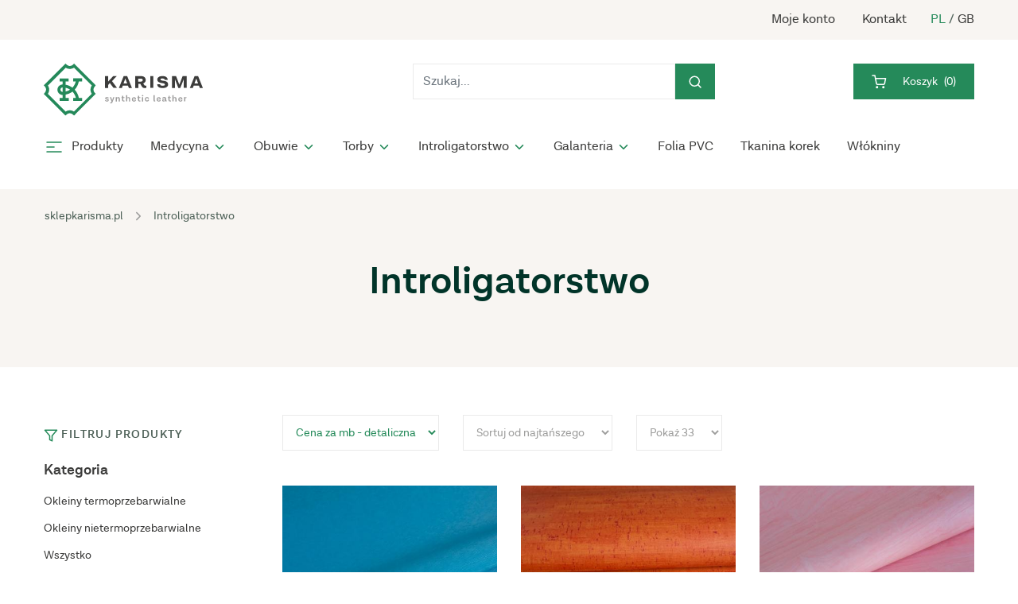

--- FILE ---
content_type: text/html; charset=UTF-8
request_url: https://sklepkarisma.pl/introligatorstwo,sc,394
body_size: 11835
content:

<!DOCTYPE html>
<html lang="pl">
<head>
	<title>Introligatorstwo</title>
		<meta name="description" content="">
		<meta charset="utf-8">
	<meta name="viewport" content="width=device-width, initial-scale=1">
		<meta property="og:image" content="https://sklepkarisma.pl/files/layout/portal/1/fb-default.jpg">
			<meta property="og:description" content="">
	<meta property="og:title" content="Introligatorstwo">
	<meta property="og:url" content="https://sklepkarisma.pl/introligatorstwo,sc,394">
		<meta property="og:type" content="website">
		
	<link rel="icon" type="image/png" href="/files/layout/portal/1/favicon.png">

	
		<link rel="stylesheet" href="https://sklepkarisma.pl/assets/css/../js/bootstrap/css/bootstrap.min.css?1638789531" />

		<link rel="stylesheet" href="https://sklepkarisma.pl/assets/css/flexslider.css?1638789533" />

		<link rel="stylesheet" href="https://sklepkarisma.pl/assets/css/portal/1/style.css?1758617076" />

		<link rel="stylesheet" href="https://sklepkarisma.pl/assets/css/rwd.css?1638789533" />

	

		<script src="https://sklepkarisma.pl/assets/js/jquery.min.js?1638789531"></script>

		<script async="async" src="https://sklepkarisma.pl/assets/js/../admin/vendor/plugins/jquery-ui/jquery-ui.min.js?1638789267"></script>

	

	<style>
		
	</style>
	<script>
		function captcha_start()
		{
		    
		    if($.isFunction(onload))
		    {
		        //console.log('test');
		        onload();
		        window.setTimeout(function () {
		            gifttospeed_js('https://www.google.com/recaptcha/api.js');
		        }, 5000);

		    }
		}
		function save_data(form)
		{
		    //console.log(data);
		    var fdata = $(form).serialize();
		    $.post( "/ajax/form/save_data", {'form' : fdata}, function( data ) {
		            data;
		            $.each(data, function(index, value) {
		            	//console.log( index + ": " + value );
		            	sessionStorage.setItem(index, value);
		            })
		    }, 'json');
		}
	</script>
	</head>
<body class="podstrona page-header">

	<div id="fb-root"></div>
<script>(function(d, s, id) {
  var js, fjs = d.getElementsByTagName(s)[0];
  if (d.getElementById(id)) return;
  js = d.createElement(s); js.id = id;
  js.src = "//connect.facebook.net/pl_PL/sdk.js#xfbml=1&version=v2.0";
  fjs.parentNode.insertBefore(js, fjs);
}(document, 'script', 'facebook-jssdk'));</script>

<script>
		  (function(i,s,o,g,r,a,m){i['GoogleAnalyticsObject']=r;i[r]=i[r]||function(){
		  (i[r].q=i[r].q||[]).push(arguments)},i[r].l=1*new Date();a=s.createElement(o),
		  m=s.getElementsByTagName(o)[0];a.async=1;a.src=g;m.parentNode.insertBefore(a,m)
		  })(window,document,'script','//www.google-analytics.com/analytics.js','ga');

		  ga('create', 'G-ZTHW169VGX', 'auto');
		  ga('send', 'pageview');

		</script>


	<header class="container-fluid head navbar-expand-lg">
		<div class="row shrow d-none d-lg-flex">
			<div class="col-12 menu-top">
				<div class="container">
					<div class="row lang align-items-center justify-content-between">
						
						<div class="col-auto txt"></div>
						<div class="col-auto">
							<div class="row">
								<div class="col-auto links">
								<p>
																	<a href="https://sklepkarisma.pl/account">Moje konto</a>
																	<a href="https://sklepkarisma.pl/menu-gorne-linki,p,1207/kontakt,p,1217">Kontakt</a>
																</p>
								</div>
								<div class="language col-auto">  
						        						            <a class="active" href="https://sklepkarisma.pl/lang/change/pl">PL</a>
						            /						        						            <a class="" href="https://sklepkarisma.pl/lang/change/gb">GB</a>
						            						        							    </div>
							</div>
						</div>
					</div>
				</div>
			</div>
		</div>
		<div class="row menu-center">
			<div class="container">

				<div class="row mas justify-content-between mess">
					<div class="col col-md-3 col-lg-3 logo"><a href="https://sklepkarisma.pl/"><img alt="sklepkarisma.pl" class="img-responsive" title="sklepkarisma.pl" src="https://sklepkarisma.pl/assets/img/../../files/layout/portal/1/logo.svg?1638789688" /></a></div>
										<div class="col-12 col-sm-8 col-md-5 d-none d-md-flex col-lg-auto srch">
						<form class="" role="search" method="GET" action="/wyszukaj">
					        <div class="row">
					        	<div class=" col-10 col-sm-11 item">
						          	<input type="text" class="form-control" placeholder="Szukaj..." name="search_str" value="">
						        </div>
						        <div class="col-2 col-md-1 item">
					          		<button type="submit" class="btnc btnc-green"><img src="https://sklepkarisma.pl/assets/img/layout/search.svg?1638789529" alt="" /></button>
					          	</div>
					        </div>
					        
					    </form>
					</div>
					
					<div class="col-auto basket">
				    				    					    	
				    				    	<a class="btnc btnc-green d-none d-lg-flex" href="https://sklepkarisma.pl/shop/basket"><img src="https://sklepkarisma.pl/assets/img/layout/shopping-cart.svg?1638789529" alt="" /><span class="">Koszyk
				    	
				    	
				    		<span class="quantity">(0)</span></span>
				    	
				    	</a>
				    	<a class="d-lg-none rwd align-items-center d-flex" href="https://sklepkarisma.pl/shop/basket"><svg width="19" height="18" viewBox="0 0 19 18" fill="none" xmlns="http://www.w3.org/2000/svg">
<path d="M6.75 16.5C7.16421 16.5 7.5 16.1642 7.5 15.75C7.5 15.3358 7.16421 15 6.75 15C6.33579 15 6 15.3358 6 15.75C6 16.1642 6.33579 16.5 6.75 16.5Z" stroke="white" stroke-width="1.5" stroke-linecap="round" stroke-linejoin="round"/>
<path d="M14.75 16.5C15.1642 16.5 15.5 16.1642 15.5 15.75C15.5 15.3358 15.1642 15 14.75 15C14.3358 15 14 15.3358 14 15.75C14 16.1642 14.3358 16.5 14.75 16.5Z" stroke="white" stroke-width="1.5" stroke-linecap="round" stroke-linejoin="round"/>
<path d="M1 1H4L6.01 11.0425C6.07858 11.3878 6.26643 11.698 6.54066 11.9187C6.81489 12.1395 7.15802 12.2567 7.51 12.25H14.8C15.152 12.2567 15.4951 12.1395 15.7693 11.9187C16.0436 11.698 16.2314 11.3878 16.3 11.0425L17.5 4.75H4.75" stroke="white" stroke-width="1.5" stroke-linecap="round" stroke-linejoin="round"/>
</svg>
</a>
				    	
				    </div>
				    <div class="col-auto d-lg-none basket">
						<a class="rwd align-items-center d-flex" title="account" href="https://sklepkarisma.pl/account"><svg width="24" height="24" viewBox="0 0 24 24" fill="none" xmlns="http://www.w3.org/2000/svg">
<path d="M20 21V19C20 17.9391 19.5786 16.9217 18.8284 16.1716C18.0783 15.4214 17.0609 15 16 15H8C6.93913 15 5.92172 15.4214 5.17157 16.1716C4.42143 16.9217 4 17.9391 4 19V21" stroke="#191E32" stroke-width="1.5" stroke-linecap="round" stroke-linejoin="round"/>
<path d="M12 11C14.2091 11 16 9.20914 16 7C16 4.79086 14.2091 3 12 3C9.79086 3 8 4.79086 8 7C8 9.20914 9.79086 11 12 11Z" stroke="#191E32" stroke-width="1.5" stroke-linecap="round" stroke-linejoin="round"/>
</svg>
</a>
					</div>
				    <button type="button" class="navbar-toggle navbar-toggler d-lg-none shmenu" data-toggle="collapse" data-target="#navbarSupportedContent">
						<span class="sr-only">Toggle navigation</span>
						<img src="https://sklepkarisma.pl/assets/img/layout/menu.svg?1638789529" alt="" />
					</button>
				    <div class="mess-box">
					</div>
				</div>
			
			
				<nav class="menu navbar ">
	

	<div class="mmenu row">
		
        <div class="navbar-collapse collapse" id="navbarSupportedContent">
        	<div class="container ">
        		<div class="col-12 d-md-none srch">
					<form class="" role="search" method="GET" action="/wyszukaj">
				        <div class="row">
				        	<div class=" col item" style="width: calc(100% - 50px)">
					          	<input type="text" class="form-control" placeholder="Szukaj..." name="search_str" value="">
					        </div>
					        <div class="col item" style="max-width: 50px">
				          		<button type="submit" class="btnc btnc-green"><img src="https://sklepkarisma.pl/assets/img/layout/search.svg?1638789529" alt="" /></button>
				          	</div>
				        </div>
				        
				    </form>
				</div>
				<ul class="navbar-nav row" id="menu">
					

														<li  class="nav-item   m-w ">
						<a class="nav-link master m1" href="https://sklepkarisma.pl/all,sc,0"><span class="text">Produkty</span></a>
						

										</li>
					
														<li class=" nav-item dropdown">
																			
						<a class="nav-link dropdown-toggle master m2 " tabindex="-1" href="https://sklepkarisma.pl/medycyna,sc,359"><span class="text">Medycyna</span> <span class="caret"></span></a>
						
						

						<ul class="dropdown-menu">
													<li><a class="dropdown-item m1" href="https://sklepkarisma.pl/medycyna,sc,359/tkaniny-medyczne,sc,400"><span class="text">Tkaniny medyczne</span></a></li>
													<li><a class="dropdown-item m2" href="https://sklepkarisma.pl/medycyna,sc,359/odziez-ochronna,sc,401"><span class="text">Odzież ochronna</span></a></li>
													<li><a class="dropdown-item m3" href="https://sklepkarisma.pl/medycyna,sc,359"><span class="text">Wszystko</span></a></li>
												</ul>
										</li>
					
														<li class=" nav-item dropdown">
																			
						<a class="nav-link dropdown-toggle master m3 " tabindex="-1" href="https://sklepkarisma.pl/obuwie,sc,388"><span class="text">Obuwie</span> <span class="caret"></span></a>
						
						

						<ul class="dropdown-menu">
													<li><a class="dropdown-item m1" href="https://sklepkarisma.pl/obuwie,sc,388/tkaniny-wierzchnie,sc,403"><span class="text">Tkaniny wierzchnie</span></a></li>
													<li><a class="dropdown-item m2" href="https://sklepkarisma.pl/obuwie,sc,388/tkaniny-podszewkowe,sc,404"><span class="text">Tkaniny podszewkowe</span></a></li>
													<li><a class="dropdown-item m3" href="https://sklepkarisma.pl/obuwie,sc,388/tkaniny-miedzypodszewkowe,sc,405"><span class="text">Tkaniny międzypodszewkowe</span></a></li>
													<li><a class="dropdown-item m4" href="https://sklepkarisma.pl/obuwie,sc,388/tkaniny-zapietkowe,sc,406"><span class="text">Tkaniny zapiętkowe</span></a></li>
													<li><a class="dropdown-item m5" href="https://sklepkarisma.pl/obuwie,sc,388/tkaniny-lamowkowe,sc,407"><span class="text">Tkaniny lamówkowe</span></a></li>
													<li><a class="dropdown-item m6" href="https://sklepkarisma.pl/obuwie,sc,388/tkaniny-dwustronne,sc,408"><span class="text">Tkaniny dwustronne</span></a></li>
													<li><a class="dropdown-item m7" href="https://sklepkarisma.pl/obuwie,sc,388"><span class="text">Wszystko</span></a></li>
												</ul>
										</li>
					
														<li class=" nav-item dropdown">
																			
						<a class="nav-link dropdown-toggle master m4 " tabindex="-1" href="https://sklepkarisma.pl/torby,sc,389"><span class="text">Torby</span> <span class="caret"></span></a>
						
						

						<ul class="dropdown-menu">
													<li><a class="dropdown-item m1" href="https://sklepkarisma.pl/torby,sc,389/tkaniny-wierzchnie,sc,409"><span class="text">Tkaniny wierzchnie</span></a></li>
													<li><a class="dropdown-item m2" href="https://sklepkarisma.pl/torby,sc,389/tkaniny-podszewkowe,sc,410"><span class="text">Tkaniny podszewkowe</span></a></li>
													<li><a class="dropdown-item m3" href="https://sklepkarisma.pl/torby,sc,389/tkaniny-dwustronne,sc,411"><span class="text">Tkaniny dwustronne</span></a></li>
													<li><a class="dropdown-item m4" href="https://sklepkarisma.pl/torby,sc,389/tkaniny-na-wypelnienie,sc,424"><span class="text">Tkaniny na wypełnienie</span></a></li>
													<li><a class="dropdown-item m5" href="https://sklepkarisma.pl/torby,sc,389"><span class="text">Wszystko</span></a></li>
												</ul>
										</li>
					
														<li class=" nav-item dropdown">
																			
						<a class="nav-link dropdown-toggle master m5 " tabindex="-1" href="https://sklepkarisma.pl/introligatorstwo,sc,394"><span class="text">Introligatorstwo</span> <span class="caret"></span></a>
						
						

						<ul class="dropdown-menu">
													<li><a class="dropdown-item m1" href="https://sklepkarisma.pl/introligatorstwo,sc,394/okleiny-termoprzebarwialne,sc,417"><span class="text">Okleiny termoprzebarwialne</span></a></li>
													<li><a class="dropdown-item m2" href="https://sklepkarisma.pl/introligatorstwo,sc,394/okleiny-nietermoprzebarwialne,sc,418"><span class="text">Okleiny nietermoprzebarwialne</span></a></li>
													<li><a class="dropdown-item m3" href="https://sklepkarisma.pl/introligatorstwo,sc,394"><span class="text">Wszystko</span></a></li>
												</ul>
										</li>
					
														<li class=" nav-item dropdown">
																			
						<a class="nav-link dropdown-toggle master m6 " tabindex="-1" href="https://sklepkarisma.pl/galanteria,sc,395"><span class="text">Galanteria</span> <span class="caret"></span></a>
						
						

						<ul class="dropdown-menu">
													<li><a class="dropdown-item m1" href="https://sklepkarisma.pl/galanteria,sc,395/tkaniny-na-paski,sc,419"><span class="text">Tkaniny na paski</span></a></li>
													<li><a class="dropdown-item m2" href="https://sklepkarisma.pl/galanteria,sc,395/tkaniny-na-portfele,sc,420"><span class="text">Tkaniny na portfele</span></a></li>
													<li><a class="dropdown-item m3" href="https://sklepkarisma.pl/galanteria,sc,395/tkaniny-na-rekawiczki,sc,421"><span class="text">Tkaniny na rękawiczki</span></a></li>
													<li><a class="dropdown-item m4" href="https://sklepkarisma.pl/galanteria,sc,395/tkaniny-na-metki-naszywki,sc,423"><span class="text">Tkaniny na metki, naszywki</span></a></li>
													<li><a class="dropdown-item m5" href="https://sklepkarisma.pl/galanteria,sc,395"><span class="text">Wszystko</span></a></li>
												</ul>
										</li>
					
														<li  class="nav-item  ">
						<a class="nav-link master m7" href="https://sklepkarisma.pl/folia-pvc,sc,397"><span class="text">Folia PVC</span></a>
						

										</li>
					
														<li  class="nav-item  ">
						<a class="nav-link master m8" href="https://sklepkarisma.pl/tkanina-korek,sc,398"><span class="text">Tkanina korek</span></a>
						

										</li>
					
														<li  class="nav-item  ">
						<a class="nav-link master m9" href="https://sklepkarisma.pl/wlokniny,sc,399"><span class="text">Włókniny</span></a>
						

										</li>
					
														<li  class="nav-item d-lg-none ">
						<a class="nav-link master m10" href="https://sklepkarisma.pl/tkaniny-dekoracyjne,sc,427"><span class="text">Tkaniny dekoracyjne</span></a>
						

										</li>
					
														<li  class="nav-item d-lg-none ">
						<a class="nav-link master m11" href="https://sklepkarisma.pl/wyprzedaz,sc,396"><span class="text">Wyprzedaż</span></a>
						

										</li>
					
													<li class="nav-item d-lg-none nav-item"><a class="nav-link master" href="https://sklepkarisma.pl/account"><span class="text">Moje konto</span></a></li>
									<li class="nav-item d-lg-none nav-item"><a class="nav-link master" href="https://sklepkarisma.pl/menu-gorne-linki,p,1207/kontakt,p,1217"><span class="text">Kontakt</span></a></li>
								<li class="language d-lg-none pt-4 text-center">
						            <a class="active" href="https://sklepkarisma.pl/lang/change/pl">PL</a>
		            /		        		            <a class="" href="https://sklepkarisma.pl/lang/change/gb">GB</a>
		            		        			    </li>
									
					
				</ul>
			</div>
			
	       	<div class="container-fluid" id="menu2" style="display: none" data-display="none">
				<div class="row">
					<div class="container">
					  	<ul class="row" role="menu">
					    					    											    														<li class="col-12 col-sm-3 col-xl-2">
																						
								<h5><a class=" master m2 " tabindex="-1" href="https://sklepkarisma.pl/medycyna,sc,359"><span class="text">Medycyna</span></a></h5>
								

								<ul class="">
																	<li>
									
										<a class="m1" href="https://sklepkarisma.pl/medycyna,sc,359/tkaniny-medyczne,sc,400"><span class="text">Tkaniny medyczne</span></a>
									
									</li>
																	<li>
									
										<a class="m2" href="https://sklepkarisma.pl/medycyna,sc,359/odziez-ochronna,sc,401"><span class="text">Odzież ochronna</span></a>
									
									</li>
																	<li>
									
										<a class="m3" href="https://sklepkarisma.pl/medycyna,sc,359"><span class="text">Wszystko</span></a>
									
									</li>
																</ul>
														</li>
																	    														<li class="col-12 col-sm-3 col-xl-2">
																						
								<h5><a class=" master m3 " tabindex="-1" href="https://sklepkarisma.pl/obuwie,sc,388"><span class="text">Obuwie</span></a></h5>
								

								<ul class="">
																	<li>
									
										<a class="m1" href="https://sklepkarisma.pl/obuwie,sc,388/tkaniny-wierzchnie,sc,403"><span class="text">Tkaniny wierzchnie</span></a>
									
									</li>
																	<li>
									
										<a class="m2" href="https://sklepkarisma.pl/obuwie,sc,388/tkaniny-podszewkowe,sc,404"><span class="text">Tkaniny podszewkowe</span></a>
									
									</li>
																	<li>
									
										<a class="m3" href="https://sklepkarisma.pl/obuwie,sc,388/tkaniny-miedzypodszewkowe,sc,405"><span class="text">Tkaniny międzypodszewkowe</span></a>
									
									</li>
																	<li>
									
										<a class="m4" href="https://sklepkarisma.pl/obuwie,sc,388/tkaniny-zapietkowe,sc,406"><span class="text">Tkaniny zapiętkowe</span></a>
									
									</li>
																	<li>
									
										<a class="m5" href="https://sklepkarisma.pl/obuwie,sc,388/tkaniny-lamowkowe,sc,407"><span class="text">Tkaniny lamówkowe</span></a>
									
									</li>
																	<li>
									
										<a class="m6" href="https://sklepkarisma.pl/obuwie,sc,388/tkaniny-dwustronne,sc,408"><span class="text">Tkaniny dwustronne</span></a>
									
									</li>
																	<li>
									
										<a class="m7" href="https://sklepkarisma.pl/obuwie,sc,388"><span class="text">Wszystko</span></a>
									
									</li>
																</ul>
														</li>
																	    														<li class="col-12 col-sm-3 col-xl-2">
																						
								<h5><a class=" master m4 " tabindex="-1" href="https://sklepkarisma.pl/torby,sc,389"><span class="text">Torby</span></a></h5>
								

								<ul class="">
																	<li>
									
										<a class="m1" href="https://sklepkarisma.pl/torby,sc,389/tkaniny-wierzchnie,sc,409"><span class="text">Tkaniny wierzchnie</span></a>
									
									</li>
																	<li>
									
										<a class="m2" href="https://sklepkarisma.pl/torby,sc,389/tkaniny-podszewkowe,sc,410"><span class="text">Tkaniny podszewkowe</span></a>
									
									</li>
																	<li>
									
										<a class="m3" href="https://sklepkarisma.pl/torby,sc,389/tkaniny-dwustronne,sc,411"><span class="text">Tkaniny dwustronne</span></a>
									
									</li>
																	<li>
									
										<a class="m4" href="https://sklepkarisma.pl/torby,sc,389/tkaniny-na-wypelnienie,sc,424"><span class="text">Tkaniny na wypełnienie</span></a>
									
									</li>
																	<li>
									
										<a class="m5" href="https://sklepkarisma.pl/torby,sc,389"><span class="text">Wszystko</span></a>
									
									</li>
																</ul>
														</li>
																	    														<li class="col-12 col-sm-3 col-xl-2">
																						
								<h5><a class=" master m5 " tabindex="-1" href="https://sklepkarisma.pl/introligatorstwo,sc,394"><span class="text">Introligatorstwo</span></a></h5>
								

								<ul class="">
																	<li>
									
										<a class="m1" href="https://sklepkarisma.pl/introligatorstwo,sc,394/okleiny-termoprzebarwialne,sc,417"><span class="text">Okleiny termoprzebarwialne</span></a>
									
									</li>
																	<li>
									
										<a class="m2" href="https://sklepkarisma.pl/introligatorstwo,sc,394/okleiny-nietermoprzebarwialne,sc,418"><span class="text">Okleiny nietermoprzebarwialne</span></a>
									
									</li>
																	<li>
									
										<a class="m3" href="https://sklepkarisma.pl/introligatorstwo,sc,394"><span class="text">Wszystko</span></a>
									
									</li>
																</ul>
														</li>
																	    														<li class="col-12 col-sm-3 col-xl-2">
																						
								<h5><a class=" master m6 " tabindex="-1" href="https://sklepkarisma.pl/galanteria,sc,395"><span class="text">Galanteria</span></a></h5>
								

								<ul class="">
																	<li>
									
										<a class="m1" href="https://sklepkarisma.pl/galanteria,sc,395/tkaniny-na-paski,sc,419"><span class="text">Tkaniny na paski</span></a>
									
									</li>
																	<li>
									
										<a class="m2" href="https://sklepkarisma.pl/galanteria,sc,395/tkaniny-na-portfele,sc,420"><span class="text">Tkaniny na portfele</span></a>
									
									</li>
																	<li>
									
										<a class="m3" href="https://sklepkarisma.pl/galanteria,sc,395/tkaniny-na-rekawiczki,sc,421"><span class="text">Tkaniny na rękawiczki</span></a>
									
									</li>
																	<li>
									
										<a class="m4" href="https://sklepkarisma.pl/galanteria,sc,395/tkaniny-na-metki-naszywki,sc,423"><span class="text">Tkaniny na metki, naszywki</span></a>
									
									</li>
																	<li>
									
										<a class="m5" href="https://sklepkarisma.pl/galanteria,sc,395"><span class="text">Wszystko</span></a>
									
									</li>
																</ul>
														</li>
																	    														<li class="col-12 col-sm-3 col-xl-2">
								<h5><a class="master m7" href="https://sklepkarisma.pl/folia-pvc,sc,397"><span class="text">Folia PVC</span></a></h5>
								

														</li>
																	    														<li class="col-12 col-sm-3 col-xl-2">
								<h5><a class="master m8" href="https://sklepkarisma.pl/tkanina-korek,sc,398"><span class="text">Tkanina korek</span></a></h5>
								

														</li>
																	    														<li class="col-12 col-sm-3 col-xl-2">
								<h5><a class="master m9" href="https://sklepkarisma.pl/wlokniny,sc,399"><span class="text">Włókniny</span></a></h5>
								

														</li>
																	    														<li class="col-12 col-sm-3 col-xl-2">
								<h5><a class="master m10" href="https://sklepkarisma.pl/tkaniny-dekoracyjne,sc,427"><span class="text">Tkaniny dekoracyjne</span></a></h5>
								

														</li>
																	    														<li class="col-12 col-sm-3 col-xl-2">
								<h5><a class="master m11" href="https://sklepkarisma.pl/wyprzedaz,sc,396"><span class="text">Wyprzedaż</span></a></h5>
								

														</li>
																	  	</ul>
					</div>
				</div>
			</div>

		</div>

	</div>
</nav>

<script>
window.addEventListener('load', function () {

	$("li.m-w").on('mouseenter', function(){
		w = $(window).width();
		if(w >= 992)
		{
			event.preventDefault();
			//$("li.m-w").toggleClass('active');
			$('#menu2').slideToggle({
				'done' : function() {
					$('#menu2').attr('data-display', $('#menu2').css('display'));

					$(window).scroll(function() {
						//console.log('display0 '+$('#menu2').css('display'));
						if($('#menu2').attr('data-display') == 'block')
						{
							$('#menu2').attr('data-display', 'none');
							$("li.m-w").removeClass('active');
							$('#menu2').slideUp();
						}
					});
					$('#menu2').on('mouseleave', function() {
						//console.log('test');
						//if($('#menu2').attr('data-display') == 'block')
						//{
							$('#menu2').attr('data-display', 'none');
							$("li.m-w").removeClass('active');
							$('#menu2').slideUp();
						//}
					})
					//$('#menu2').attr('data-display', 'block');
			}

			});
		}
	});

	$('li a.nav-link').on('click', function(event) {
		w = $(window).width();
		if(w < 992)
		{
		    if ($(this).next().length > 0)
		        event.preventDefault();
		}
	});

	function top_page()
	{
		var scroll_top = $(window).scrollTop();
		h = $('.shrow').height()

		if(scroll_top > h)
		{
			if(!$('.shrow').hasClass('show'))
				$('.shrow').addClass('show');
		}
		else
		{
			$('.shrow').removeClass('show');
		}
	}
	//top_page();

	//var last_scroll_top = 0;
	//$(window).scroll(function() {
		//menu_bg();
		//console.log(last_scroll_top);
		//var scroll_top = $(window).scrollTop();
	//	top_page();
		//last_scroll_top = scroll_top;
	//});
});
</script>

			</div>
		</div>
				
	</header>
	<div class="container-fluid" style="overflow-x: hidden;">
		<div class="row">
			<div class="container">
				<div class="row">
																			</div>
			</div>
		</div>

		<div class="row">
			<div class="container top">	
				
			</div>
		</div>
	</div>
		<div class="container-fluid bread">
		<div class="row">
			<div class="container">
				<div class="row">
				
		<ol class="breadcrumb">
			<li itemscope itemtype="http://data-vocabulary.org/Breadcrumb" class="home-bread"><a itemprop="url" title="sklepkarisma.pl" href="https://sklepkarisma.pl/"><span itemprop="title">sklepkarisma.pl</span></a></li>
					<li itemscope itemtype="http://data-vocabulary.org/Breadcrumb"><a itemprop="url" title="Introligatorstwo" href="https://sklepkarisma.pl/introligatorstwo,sc,394"><span itemprop="title">Introligatorstwo</span></a></li></ol>
				</div>
			</div>
		</div>
	</div>
		<div class="container-fluid site-content">
	
				<div class="row content">
		<div class="col-12 justify-content-center align-items-center text-center page-header-d">
	
			<h1 class="">Introligatorstwo</h1>
			
		
</div>
<form method="get" role="form" class="custom-form filters form-inline col-12" action="https://sklepkarisma.pl/introligatorstwo,sc,394" accept-charset="utf-8">
<input name="search_str" value="" type="hidden" id="form_search_str" />
<div class="container">
	<div class="row">
		<div class="left col col-sm-4 col-md-3 ">
			<h5 class="mb-4 mt-3 d-none d-sm-block"><img src="https://sklepkarisma.pl/assets/img/layout/filter.svg?1638789529" alt="" /> Filtruj produkty</h5>
			<h5 class="mb-4 mt-3 btnc btnc-green justify-content-center filter-btn d-sm-none" data-toggle="collapse" data-target="#filter-list"><svg width="18" height="18" viewBox="0 0 18 18" fill="none" xmlns="http://www.w3.org/2000/svg">
<path d="M16.5 2.25H1.5L7.5 9.345V14.25L10.5 15.75V9.345L16.5 2.25Z" stroke="#258A5A" stroke-width="1.5" stroke-linecap="round" stroke-linejoin="round"/>
</svg>
 Filtruj produkty</h5>
			<div id="filter-list" class="collapse dont-collapse-sm">
				<div class="modul module categories-list clean col-12">
					<h4><a href="https://sklepkarisma.pl/all,sc,0">Kategoria</a></h4>
					<ul>
											<li><a href="https://sklepkarisma.pl/introligatorstwo,sc,394/okleiny-termoprzebarwialne,sc,417">Okleiny termoprzebarwialne</a></li>
											<li><a href="https://sklepkarisma.pl/introligatorstwo,sc,394/okleiny-nietermoprzebarwialne,sc,418">Okleiny nietermoprzebarwialne</a></li>
											<li><a href="https://sklepkarisma.pl/introligatorstwo,sc,394">Wszystko</a></li>
										</ul>
					<div class="clearfix"></div>
				</div>
				
				<div class="modul module categories-list clean col-12">
					<h4>Cena</h4>
					<div class="form-group row align-items-center text-center">
						<div class="col-5 col-lg-4">
							<input class="filter form-control" type="number" min="0" name="price_from" value="0" id="form_price_from" /> 
						</div>
						<div class="col-1 p-0">-</div>
						<div class="col-5 col-lg-4">
							<input class="filter form-control" type="number" min="0" name="price_to" value="" id="form_price_to" />
						</div>
						<div class="col-1 p-0">zł</div>
					</div>
				</div>
				
								<div class="modul module categories-list clean col-12">
					<h4>Rodzaj materiału</h4>
										<ul>
																	<li class="form-group ">
							<input class="form-control filter " id="form_attr_53" notchecked="" style="" name="attr[53]" value="53" type="checkbox" />
							<label for="form_attr_53">Naturalny</label>
						</li>
																							<li class="form-group ">
							<input class="form-control filter " id="form_attr_54" notchecked="" style="" name="attr[54]" value="54" type="checkbox" />
							<label for="form_attr_54">Poliuretan</label>
						</li>
																							<li class="form-group ">
							<input class="form-control filter " id="form_attr_55" notchecked="" style="" name="attr[55]" value="55" type="checkbox" />
							<label for="form_attr_55">PVC</label>
						</li>
																							<li class="form-group ">
							<input class="form-control filter " id="form_attr_87" notchecked="" style="" name="attr[87]" value="87" type="checkbox" />
							<label for="form_attr_87">PES</label>
						</li>
																							<li class="form-group ">
							<input class="form-control filter " id="form_attr_90" notchecked="" style="" name="attr[90]" value="90" type="checkbox" />
							<label for="form_attr_90">Len</label>
						</li>
																							<li class="form-group ">
							<input class="form-control filter " id="form_attr_92" notchecked="" style="" name="attr[92]" value="92" type="checkbox" />
							<label for="form_attr_92">PET</label>
						</li>
																</ul>
									</div>
								<div class="modul module categories-list clean col-12">
					<h4>Wykończenie</h4>
										<ul>
																	<li class="form-group ">
							<input class="form-control filter " id="form_attr_2" notchecked="" style="" name="attr[2]" value="2" type="checkbox" />
							<label for="form_attr_2">Gładkie</label>
						</li>
																							<li class="form-group ">
							<input class="form-control filter " id="form_attr_27" notchecked="" style="" name="attr[27]" value="27" type="checkbox" />
							<label for="form_attr_27">Matowe</label>
						</li>
																							<li class="form-group ">
							<input class="form-control filter " id="form_attr_138" notchecked="" style="" name="attr[138]" value="138" type="checkbox" />
							<label for="form_attr_138">Połyskliwe</label>
						</li>
																							<li class="form-group ">
							<input class="form-control filter " id="form_attr_140" notchecked="" style="" name="attr[140]" value="140" type="checkbox" />
							<label for="form_attr_140">Satynowe</label>
						</li>
																							<li class="form-group ">
							<input class="form-control filter " id="form_attr_137" notchecked="" style="" name="attr[137]" value="137" type="checkbox" />
							<label for="form_attr_137">Tłoczone</label>
						</li>
																																						</ul>
									</div>
								<div class="modul module categories-list clean col-12">
					<h4>Wzór</h4>
										<ul>
																	<li class="form-group ">
							<input class="form-control filter " id="form_attr_142" notchecked="" style="" name="attr[142]" value="142" type="checkbox" />
							<label for="form_attr_142">Brak</label>
						</li>
																							<li class="form-group ">
							<input class="form-control filter " id="form_attr_43" notchecked="" style="" name="attr[43]" value="43" type="checkbox" />
							<label for="form_attr_43">Geometryczny</label>
						</li>
																							<li class="form-group ">
							<input class="form-control filter " id="form_attr_118" notchecked="" style="" name="attr[118]" value="118" type="checkbox" />
							<label for="form_attr_118">Nappa</label>
						</li>
																							<li class="form-group ">
							<input class="form-control filter " id="form_attr_143" notchecked="" style="" name="attr[143]" value="143" type="checkbox" />
							<label for="form_attr_143">Nieregularny</label>
						</li>
																							<li class="form-group ">
							<input class="form-control filter " id="form_attr_40" notchecked="" style="" name="attr[40]" value="40" type="checkbox" />
							<label for="form_attr_40">Zwierzęcy</label>
						</li>
																																						</ul>
									</div>
								<div class="modul module categories-list clean col-12">
					<h4>Efekt specjalny</h4>
										<ul>
																	<li class="form-group ">
							<input class="form-control filter " id="form_attr_152" notchecked="" style="" name="attr[152]" value="152" type="checkbox" />
							<label for="form_attr_152">Brokatowy</label>
						</li>
																							<li class="form-group ">
							<input class="form-control filter " id="form_attr_91" notchecked="" style="" name="attr[91]" value="91" type="checkbox" />
							<label for="form_attr_91">Brush - przecierka</label>
						</li>
																							<li class="form-group ">
							<input class="form-control filter " id="form_attr_150" notchecked="" style="" name="attr[150]" value="150" type="checkbox" />
							<label for="form_attr_150">Metaliczny</label>
						</li>
																							<li class="form-group ">
							<input class="form-control filter " id="form_attr_151" notchecked="" style="" name="attr[151]" value="151" type="checkbox" />
							<label for="form_attr_151">Perłowy</label>
						</li>
																							<li class="form-group ">
							<input class="form-control filter " id="form_attr_36" notchecked="" style="" name="attr[36]" value="36" type="checkbox" />
							<label for="form_attr_36">Pull-up</label>
						</li>
																							<li class="form-group ">
							<input class="form-control filter " id="form_attr_149" notchecked="" style="" name="attr[149]" value="149" type="checkbox" />
							<label for="form_attr_149">Termoprzebarwialne</label>
						</li>
																							<li class="form-group ">
							<input class="form-control filter " id="form_attr_153" notchecked="" style="" name="attr[153]" value="153" type="checkbox" />
							<label for="form_attr_153">Transparentny/półprzezroczysty</label>
						</li>
																											</ul>
									</div>
								<div class="modul module categories-list clean col-12">
					<h4>Miękkość</h4>
										<ul>
																	<li class="form-group ">
							<input class="form-control filter " id="form_attr_50" notchecked="" style="" name="attr[50]" value="50" type="checkbox" />
							<label for="form_attr_50">Miękki</label>
						</li>
																							<li class="form-group ">
							<input class="form-control filter " id="form_attr_49" notchecked="" style="" name="attr[49]" value="49" type="checkbox" />
							<label for="form_attr_49">Średnio miękki</label>
						</li>
																							<li class="form-group ">
							<input class="form-control filter " id="form_attr_11" notchecked="" style="" name="attr[11]" value="11" type="checkbox" />
							<label for="form_attr_11">Sztywny</label>
						</li>
																</ul>
									</div>
								<div class="modul module categories-list clean col-12">
					<h4>Dodatkowe właściwości</h4>
										<ul>
																	<li class="form-group ">
							<input class="form-control filter " id="form_attr_74" notchecked="" style="" name="attr[74]" value="74" type="checkbox" />
							<label for="form_attr_74">Certyfikat Oeko-Tex</label>
						</li>
																							<li class="form-group ">
							<input class="form-control filter " id="form_attr_73" notchecked="" style="" name="attr[73]" value="73" type="checkbox" />
							<label for="form_attr_73">Certyfikat PZH</label>
						</li>
																							<li class="form-group ">
							<input class="form-control filter " id="form_attr_80" notchecked="" style="" name="attr[80]" value="80" type="checkbox" />
							<label for="form_attr_80">Materiał termoprzebarwialny</label>
						</li>
																							<li class="form-group ">
							<input class="form-control filter " id="form_attr_72" notchecked="" style="" name="attr[72]" value="72" type="checkbox" />
							<label for="form_attr_72">Materiał wodoodporny</label>
						</li>
																</ul>
									</div>
								<div class="modul module categories-list clean col-12">
					<h4>Kolor</h4>
										<ul>
																												<li class="form-group ">
							<input class="form-control filter color" id="form_attr_161" notchecked="" style="background-color: #1E90FF" name="attr[161]" value="161" type="checkbox" />
							<label for="form_attr_161">Niebieski</label>
						</li>
																							<li class="form-group ">
							<input class="form-control filter color" id="form_attr_164" notchecked="" style="background-color: #9370DB" name="attr[164]" value="164" type="checkbox" />
							<label for="form_attr_164">Fioletowy</label>
						</li>
																							<li class="form-group ">
							<input class="form-control filter color" id="form_attr_163" notchecked="" style="background-color: #FF69B4" name="attr[163]" value="163" type="checkbox" />
							<label for="form_attr_163">Różowy</label>
						</li>
																							<li class="form-group ">
							<input class="form-control filter color" id="form_attr_162" notchecked="" style="background-color: #B22222" name="attr[162]" value="162" type="checkbox" />
							<label for="form_attr_162">Czerwony</label>
						</li>
																							<li class="form-group ">
							<input class="form-control filter color" id="form_attr_168" notchecked="" style="background-color: #FF8C00" name="attr[168]" value="168" type="checkbox" />
							<label for="form_attr_168">Pomarańczowy</label>
						</li>
																							<li class="form-group ">
							<input class="form-control filter color" id="form_attr_165" notchecked="" style="background-color: #DAA520" name="attr[165]" value="165" type="checkbox" />
							<label for="form_attr_165">Złoty</label>
						</li>
																							<li class="form-group ">
							<input class="form-control filter color" id="form_attr_166" notchecked="" style="background-color: #ffef00" name="attr[166]" value="166" type="checkbox" />
							<label for="form_attr_166">Żółty</label>
						</li>
																							<li class="form-group ">
							<input class="form-control filter color" id="form_attr_156" notchecked="" style="background-color: #ece5d3" name="attr[156]" value="156" type="checkbox" />
							<label for="form_attr_156">Beżowy</label>
						</li>
																							<li class="form-group ">
							<input class="form-control filter color" id="form_attr_155" notchecked="" style="background-color: #ffffff" name="attr[155]" value="155" type="checkbox" />
							<label for="form_attr_155">Biały/Ecru</label>
						</li>
																							<li class="form-group ">
							<input class="form-control filter color" id="form_attr_158" notchecked="" style="background-color: #A9A9A9" name="attr[158]" value="158" type="checkbox" />
							<label for="form_attr_158">Szary</label>
						</li>
																							<li class="form-group ">
							<input class="form-control filter color" id="form_attr_167" notchecked="" style="background-color: #C0C0C0" name="attr[167]" value="167" type="checkbox" />
							<label for="form_attr_167">Srebrny</label>
						</li>
																							<li class="form-group ">
							<input class="form-control filter color" id="form_attr_159" notchecked="" style="background-color: #000000" name="attr[159]" value="159" type="checkbox" />
							<label for="form_attr_159">Czarny</label>
						</li>
																							<li class="form-group ">
							<input class="form-control filter color" id="form_attr_157" notchecked="" style="background-color: #684c38" name="attr[157]" value="157" type="checkbox" />
							<label for="form_attr_157">Brązowy</label>
						</li>
																							<li class="form-group ">
							<input class="form-control filter " id="form_attr_169" notchecked="" style="" name="attr[169]" value="169" type="checkbox" />
							<label for="form_attr_169">Wielokolorowy</label>
						</li>
																</ul>
									</div>
								<div class="modul module categories-list clean col-12">
					<h4>Grubość</h4>
					<div class="form-group row align-items-center text-center">
						<div class="col-5 col-lg-4">
							<input class="filter form-control" type="number" min="0" name="dimension_z_from" value="0" id="form_dimension_z_from" /> 
						</div>
						<div class="col-1 p-0">-</div>
						<div class="col-5 col-lg-4">
							<input class="filter form-control" type="number" min="0" name="dimension_z_to" value="" id="form_dimension_z_to" />
						</div>
						<div class="col-1 p-0">mm</div>
					</div>
				</div>

							</div>

			
		</div>
		<div class="right col-xs-12 col-sm-8 col-md-9 ">
			<div class="row filters mb-4">
				<div class="col-auto">
					<select class="filter form-control" style="color: #258a5a" name="price_type" id="form_price_type">
	<option value="0">Cena za mb - detaliczna</option>
	<option value="2">Cena za mb - na belki</option>
</select>
					
				</div>
				<div class="col-auto">
					<select class="filter form-control" name="sort" id="form_sort">
	<option value="asc_price_tax">Sortuj od najtańszego</option>
	<option value="desc_price_tax">Sortuj od najdroższego</option>
	<option value="desc_created_at">Sortuj od najnowszych</option>
	<option value="asc_created_at">Sortuj od najstarszych</option>
</select>
					
				</div>
				<div class="col-auto">
					<select class="filter form-control" name="limit" id="form_limit">
	<option value="33" selected="selected">Pokaż 33</option>
	<option value="66">Pokaż 66</option>
	<option value="99">Pokaż 99</option>
	<option value="132">Pokaż 132</option>
	<option value="165">Pokaż 165</option>
	<option value="198">Pokaż 198</option>
</select>
				</div>
			</div>
			<div class="row product-list" data-url="https://sklepkarisma.pl/introligatorstwo,sc,394?limit=33">
	<div class="col-12">
		<div class="row list">
					<div class="col-12 col-sm-6 col-md-4	product-item">
				<a href="https://sklepkarisma.pl/rings-thermo,sp,1200">
					<div class="photo photo-bg" style="background-image: url(https://sklepkarisma.pl/files/gallery/1/8015-rings-thermo-3.jpg?1603198802);"></div>
					<div class="row justify-content-between align-items-center">
						<div class="col-12">
							<div class="row justify-content-between align-items-center">
								<div class="col-auto">Rings Thermo</div><div class="colors col-12 col-md-auto"><span class="color-65" style="background-color: #808080"></span><span class="color-60" style="background-color: #000080"></span><span class="color-61" style="background-color: #0000ff"></span><span class="numb">+17</span></div>
							</div>
						</div>
						<div class="col-12"><span class="price ">
						
						<span class="regular">
							<span class="value">87,08</span>
							<span class="unit"> zł mb</span>
						</span>
					</span></div>
					</div></a>
			</div>
					<div class="col-12 col-sm-6 col-md-4	product-item">
				<a href="https://sklepkarisma.pl/cork-thermo,sp,1201">
					<div class="photo photo-bg" style="background-image: url(https://sklepkarisma.pl/files/gallery/1/8018-cork-thermo-3.jpg?1603199837);"></div>
					<div class="row justify-content-between align-items-center">
						<div class="col-12">
							<div class="row justify-content-between align-items-center">
								<div class="col-auto">Cork Thermo</div><div class="colors col-12 col-md-auto"><span class="color-56" style="background-color: #ece5d3"></span><span class="color-58" style="background-color: #8b4513"></span><span class="color-58" style="background-color: #8b4513"></span><span class="numb">+12</span></div>
							</div>
						</div>
						<div class="col-12"><span class="price ">
						
						<span class="regular">
							<span class="value">87,08</span>
							<span class="unit"> zł mb</span>
						</span>
					</span></div>
					</div></a>
			</div>
					<div class="col-12 col-sm-6 col-md-4	product-item">
				<a href="https://sklepkarisma.pl/wood-thermo,sp,1202">
					<div class="photo photo-bg" style="background-image: url(https://sklepkarisma.pl/files/gallery/1/8044-wood-thermo-3.jpg?1603201202);"></div>
					<div class="row justify-content-between align-items-center">
						<div class="col-12">
							<div class="row justify-content-between align-items-center">
								<div class="col-auto">Wood Thermo</div><div class="colors col-12 col-md-auto"><span class="color-56" style="background-color: #ece5d3"></span><span class="color-58" style="background-color: #8b4513"></span><span class="color-58" style="background-color: #8b4513"></span><span class="numb">+17</span></div>
							</div>
						</div>
						<div class="col-12"><span class="price ">
						
						<span class="regular">
							<span class="value">87,08</span>
							<span class="unit"> zł mb</span>
						</span>
					</span></div>
					</div></a>
			</div>
					<div class="col-12 col-sm-6 col-md-4	product-item">
				<a href="https://sklepkarisma.pl/matt,sp,1205">
					<div class="photo photo-bg" style="background-image: url(https://sklepkarisma.pl/files/gallery/1/8049-matt-3.jpg?1603288647);"></div>
					<div class="row justify-content-between align-items-center">
						<div class="col-12">
							<div class="row justify-content-between align-items-center">
								<div class="col-auto">Matt</div><div class="colors col-12 col-md-auto"><span class="color-20" style="background-color: #ffffff"></span><span class="color-67" style="background-color: #f5f5dc"></span><span class="color-67" style="background-color: #f5f5dc"></span><span class="numb">+28</span></div>
							</div>
						</div>
						<div class="col-12"><span class="price ">
						
						<span class="regular">
							<span class="value">81,39</span>
							<span class="unit"> zł mb</span>
						</span>
					</span></div>
					</div></a>
			</div>
					<div class="col-12 col-sm-6 col-md-4	product-item">
				<a href="https://sklepkarisma.pl/polska-v-pearl,sp,1207">
					<div class="photo photo-bg" style="background-image: url(https://sklepkarisma.pl/files/gallery/1/8125-polska-v-pearl-3.jpg?1603448269);"></div>
					<div class="row justify-content-between align-items-center">
						<div class="col-12">
							<div class="row justify-content-between align-items-center">
								<div class="col-auto">Polska /V Pearl</div><div class="colors col-12 col-md-auto"><span class="color-155" style="background-color: #ffffff"></span><span class="color-167" style="background-color: #C0C0C0"></span><span class="color-165" style="background-color: #DAA520"></span><span class="numb">+7</span></div>
							</div>
						</div>
						<div class="col-12"><span class="price ">
						
						<span class="regular">
							<span class="value">56,53</span>
							<span class="unit"> zł mb</span>
						</span>
					</span></div>
					</div></a>
			</div>
					<div class="col-12 col-sm-6 col-md-4	product-item">
				<a href="https://sklepkarisma.pl/polska-v,sp,1208">
					<div class="photo photo-bg" style="background-image: url(https://sklepkarisma.pl/files/gallery/1/8174-polska-v-3.jpg?1603452698);"></div>
					<div class="row justify-content-between align-items-center">
						<div class="col-12">
							<div class="row justify-content-between align-items-center">
								<div class="col-auto">Polska /V</div><div class="colors col-12 col-md-auto"><span class="color-20" style="background-color: #ffffff"></span><span class="color-67" style="background-color: #f5f5dc"></span><span class="color-56" style="background-color: #ece5d3"></span><span class="numb">+53</span></div>
							</div>
						</div>
						<div class="col-12"><span class="price ">
						
						<span class="regular">
							<span class="value">54,30</span>
							<span class="unit"> zł mb</span>
						</span>
					</span></div>
					</div></a>
			</div>
					<div class="col-12 col-sm-6 col-md-4	product-item">
				<a href="https://sklepkarisma.pl/tiffany-pearl,sp,1212">
					<div class="photo photo-bg" style="background-image: url(https://sklepkarisma.pl/files/gallery/1/8207-tiffany-pearl-3.jpg?1603815609);"></div>
					<div class="row justify-content-between align-items-center">
						<div class="col-12">
							<div class="row justify-content-between align-items-center">
								<div class="col-auto">Tiffany Pearl</div><div class="colors col-12 col-md-auto"><span class="color-66" style="background-color: #ffd700"></span><span class="color-56" style="background-color: #ece5d3"></span><span class="color-58" style="background-color: #8b4513"></span><span class="numb">+3</span></div>
							</div>
						</div>
						<div class="col-12"><span class="price ">
						
						<span class="regular">
							<span class="value">52,96</span>
							<span class="unit"> zł mb</span>
						</span>
					</span></div>
					</div></a>
			</div>
					<div class="col-12 col-sm-6 col-md-4	product-item">
				<a href="https://sklepkarisma.pl/tiffany,sp,1213">
					<div class="photo photo-bg" style="background-image: url(https://sklepkarisma.pl/files/gallery/1/8212-tiffany-3.jpg?1603815971);"></div>
					<div class="row justify-content-between align-items-center">
						<div class="col-12">
							<div class="row justify-content-between align-items-center">
								<div class="col-auto">Tiffany</div><div class="colors col-12 col-md-auto"><span class="color-20" style="background-color: #ffffff"></span><span class="color-67" style="background-color: #f5f5dc"></span><span class="color-56" style="background-color: #ece5d3"></span><span class="numb">+14</span></div>
							</div>
						</div>
						<div class="col-12"><span class="price ">
						
						<span class="regular">
							<span class="value">50,06</span>
							<span class="unit"> zł mb</span>
						</span>
					</span></div>
					</div></a>
			</div>
					<div class="col-12 col-sm-6 col-md-4	product-item">
				<a href="https://sklepkarisma.pl/pant,sp,1248">
					<div class="photo photo-bg" style="background-image: url(https://sklepkarisma.pl/files/gallery/1/8407-pant-3.jpg?1604419774);"></div>
					<div class="row justify-content-between align-items-center">
						<div class="col-12">
							<div class="row justify-content-between align-items-center">
								<div class="col-auto">Pant</div><div class="colors col-12 col-md-auto"><span class="color-20" style="background-color: #ffffff"></span><span class="color-67" style="background-color: #f5f5dc"></span><span class="color-67" style="background-color: #f5f5dc"></span><span class="numb">+51</span></div>
							</div>
						</div>
						<div class="col-12"><span class="price ">
						
						<span class="regular">
							<span class="value">124,32</span>
							<span class="unit"> zł mb</span>
						</span>
					</span></div>
					</div></a>
			</div>
					<div class="col-12 col-sm-6 col-md-4	product-item">
				<a href="https://sklepkarisma.pl/puerto,sp,1254">
					<div class="photo photo-bg" style="background-image: url(https://sklepkarisma.pl/files/gallery/1/8606-puerto-3.jpg?1605711456);"></div>
					<div class="row justify-content-between align-items-center">
						<div class="col-12">
							<div class="row justify-content-between align-items-center">
								<div class="col-auto">Puerto</div><div class="colors col-12 col-md-auto"><span class="color-19" style="background-color: #000000"></span><span class="color-58" style="background-color: #8b4513"></span><span class="color-58" style="background-color: #8b4513"></span><span class="numb">+9</span></div>
							</div>
						</div>
						<div class="col-12"><span class="price ">
						
						<span class="regular">
							<span class="value">166,14</span>
							<span class="unit"> zł mb</span>
						</span>
					</span></div>
					</div></a>
			</div>
					<div class="col-12 col-sm-6 col-md-4	product-item">
				<a href="https://sklepkarisma.pl/python-lame,sp,1255">
					<div class="photo photo-bg" style="background-image: url(https://sklepkarisma.pl/files/gallery/1/8483-python-lame-3.jpg?1604918582);"></div>
					<div class="row justify-content-between align-items-center">
						<div class="col-12">
							<div class="row justify-content-between align-items-center">
								<div class="col-auto">Python Lame</div><div class="colors col-12 col-md-auto"><span class="color-64" style="background-color: #c0c0c0"></span><span class="color-66" style="background-color: #ffd700"></span><span class="color-65" style="background-color: #808080"></span><span class="numb">+18</span></div>
							</div>
						</div>
						<div class="col-12"><span class="price ">
						
						<span class="regular">
							<span class="value">149,08</span>
							<span class="unit"> zł mb</span>
						</span>
					</span></div>
					</div></a>
			</div>
					<div class="col-12 col-sm-6 col-md-4	product-item">
				<a href="https://sklepkarisma.pl/snake-lame,sp,1256">
					<div class="photo photo-bg" style="background-image: url(https://sklepkarisma.pl/files/gallery/1/8530-snake-lame-3.jpg?1605273166);"></div>
					<div class="row justify-content-between align-items-center">
						<div class="col-12">
							<div class="row justify-content-between align-items-center">
								<div class="col-auto">Snake Lame</div><div class="colors col-12 col-md-auto"><span class="color-64" style="background-color: #c0c0c0"></span><span class="color-63" style="background-color: #ffc0cb"></span><span class="color-59" style="background-color: #b803ff"></span><span class="numb">+18</span></div>
							</div>
						</div>
						<div class="col-12"><span class="price ">
						
						<span class="regular">
							<span class="value">136,14</span>
							<span class="unit"> zł mb</span>
						</span>
					</span></div>
					</div></a>
			</div>
					<div class="col-12 col-sm-6 col-md-4	product-item">
				<a href="https://sklepkarisma.pl/cork-fabric-k-01,sp,1257">
					<div class="photo photo-bg" style="background-image: url(https://sklepkarisma.pl/files/gallery/1/8840-cork-fabric-k-01-3.jpg?1606482310);"></div>
					<div class="row justify-content-between align-items-center">
						<div class="col-12">
							<div class="row justify-content-between align-items-center">
								<div class="col-auto">Cork Fabric K-01</div><div class="colors col-12 col-md-auto"><span class="color-56" style="background-color: #ece5d3"></span></div>
							</div>
						</div>
						<div class="col-12"><span class="price ">
						
						<span class="regular">
							<span class="value">61,50</span>
							<span class="unit"> zł mb</span>
						</span>
					</span></div>
					</div></a>
			</div>
					<div class="col-12 col-sm-6 col-md-4	product-item">
				<a href="https://sklepkarisma.pl/cork-fabric-k-03,sp,1258">
					<div class="photo photo-bg" style="background-image: url(https://sklepkarisma.pl/files/gallery/1/8842-cork-fabric-k-03-3.jpg?1606482387);"></div>
					<div class="row justify-content-between align-items-center">
						<div class="col-12">
							<div class="row justify-content-between align-items-center">
								<div class="col-auto">Cork Fabric K-03</div><div class="colors col-12 col-md-auto"><span class="color-56" style="background-color: #ece5d3"></span></div>
							</div>
						</div>
						<div class="col-12"><span class="price ">
						
						<span class="regular">
							<span class="value">61,50</span>
							<span class="unit"> zł mb</span>
						</span>
					</span></div>
					</div></a>
			</div>
					<div class="col-12 col-sm-6 col-md-4	product-item">
				<a href="https://sklepkarisma.pl/cork-fabric-k-38,sp,1259">
					<div class="photo photo-bg" style="background-image: url(https://sklepkarisma.pl/files/gallery/1/8844-cork-fabric-k-38-3.jpg?1606482447);"></div>
					<div class="row justify-content-between align-items-center">
						<div class="col-12">
							<div class="row justify-content-between align-items-center">
								<div class="col-auto">Cork Fabric K-38</div><div class="colors col-12 col-md-auto"><span class="color-56" style="background-color: #ece5d3"></span></div>
							</div>
						</div>
						<div class="col-12"><span class="price ">
						
						<span class="regular">
							<span class="value">71,34</span>
							<span class="unit"> zł mb</span>
						</span>
					</span></div>
					</div></a>
			</div>
					<div class="col-12 col-sm-6 col-md-4	product-item">
				<a href="https://sklepkarisma.pl/fancy-velvet,sp,1266">
					<div class="photo photo-bg" style="background-image: url(https://sklepkarisma.pl/files/gallery/1/8578-fancy-velvet-3.jpg?1605536683);"></div>
					<div class="row justify-content-between align-items-center">
						<div class="col-12">
							<div class="row justify-content-between align-items-center">
								<div class="col-auto">Fancy Velvet</div><div class="colors col-12 col-md-auto"><span class="color-20" style="background-color: #ffffff"></span><span class="color-63" style="background-color: #ffc0cb"></span><span class="color-75" style="background-color: #cd5700"></span><span class="numb">+8</span></div>
							</div>
						</div>
						<div class="col-12"><span class="price ">
						
						<span class="regular">
							<span class="value">62,73</span>
							<span class="unit"> zł mb</span>
						</span>
					</span></div>
					</div></a>
			</div>
					<div class="col-12 col-sm-6 col-md-4	product-item">
				<a href="https://sklepkarisma.pl/boston,sp,1271">
					<div class="photo photo-bg" style="background-image: url(https://sklepkarisma.pl/files/gallery/1/8670-boston-3.jpg?1605796800);"></div>
					<div class="row justify-content-between align-items-center">
						<div class="col-12">
							<div class="row justify-content-between align-items-center">
								<div class="col-auto">Boston</div><div class="colors col-12 col-md-auto"><span class="color-58" style="background-color: #8b4513"></span><span class="color-58" style="background-color: #8b4513"></span><span class="color-58" style="background-color: #8b4513"></span><span class="numb">+3</span></div>
							</div>
						</div>
						<div class="col-12"><span class="price ">
						
						<span class="regular">
							<span class="value">166,14</span>
							<span class="unit"> zł mb</span>
						</span>
					</span></div>
					</div></a>
			</div>
					<div class="col-12 col-sm-6 col-md-4	product-item">
				<a href="https://sklepkarisma.pl/land,sp,1272">
					<div class="photo photo-bg" style="background-image: url(https://sklepkarisma.pl/files/gallery/1/8671-land-3.jpg?1605797095);"></div>
					<div class="row justify-content-between align-items-center">
						<div class="col-12">
							<div class="row justify-content-between align-items-center">
								<div class="col-auto">Land</div><div class="colors col-12 col-md-auto"><span class="color-61" style="background-color: #0000ff"></span><span class="color-18" style="background-color: #00ff47"></span><span class="color-19" style="background-color: #000000"></span><span class="numb">+15</span></div>
							</div>
						</div>
						<div class="col-12"><span class="price ">
						
						<span class="regular">
							<span class="value">151,08</span>
							<span class="unit"> zł mb</span>
						</span>
					</span></div>
					</div></a>
			</div>
					<div class="col-12 col-sm-6 col-md-4	product-item">
				<a href="https://sklepkarisma.pl/jolly,sp,1281">
					<div class="photo photo-bg" style="background-image: url(https://sklepkarisma.pl/files/gallery/1/8776-jolly-3.jpg?1606229123);"></div>
					<div class="row justify-content-between align-items-center">
						<div class="col-12">
							<div class="row justify-content-between align-items-center">
								<div class="col-auto">Jolly</div><div class="colors col-12 col-md-auto"><span class="color-56" style="background-color: #ece5d3"></span><span class="color-56" style="background-color: #ece5d3"></span><span class="color-65" style="background-color: #808080"></span><span class="numb">+36</span></div>
							</div>
						</div>
						<div class="col-12"><span class="price ">
						
						<span class="regular">
							<span class="value">127,66</span>
							<span class="unit"> zł mb</span>
						</span>
					</span></div>
					</div></a>
			</div>
					<div class="col-12 col-sm-6 col-md-4	product-item">
				<a href="https://sklepkarisma.pl/nappa-10,sp,1287">
					<div class="photo photo-bg" style="background-image: url(https://sklepkarisma.pl/files/gallery/1/8827-nappa-10-3.jpg?1606231286);"></div>
					<div class="row justify-content-between align-items-center">
						<div class="col-12">
							<div class="row justify-content-between align-items-center">
								<div class="col-auto">Nappa 10</div><div class="colors col-12 col-md-auto"><span class="color-20" style="background-color: #ffffff"></span><span class="color-21" style="background-color: #ff0000"></span><span class="color-58" style="background-color: #8b4513"></span><span class="numb">+2</span></div>
							</div>
						</div>
						<div class="col-12"><span class="price ">
						
						<span class="regular">
							<span class="value">93,04</span>
							<span class="unit"> zł mb</span>
						</span>
					</span></div>
					</div></a>
			</div>
					<div class="col-12 col-sm-6 col-md-4	product-item">
				<a href="https://sklepkarisma.pl/nappa-10-pearl,sp,1288">
					<div class="photo photo-bg" style="background-image: url(https://sklepkarisma.pl/files/gallery/1/8833-nappa-10-pearl-3.jpg?1606231621);"></div>
					<div class="row justify-content-between align-items-center">
						<div class="col-12">
							<div class="row justify-content-between align-items-center">
								<div class="col-auto">Nappa 10 Pearl</div><div class="colors col-12 col-md-auto"><span class="color-20" style="background-color: #ffffff"></span><span class="color-66" style="background-color: #ffd700"></span><span class="color-58" style="background-color: #8b4513"></span><span class="numb">+3</span></div>
							</div>
						</div>
						<div class="col-12"><span class="price ">
						
						<span class="regular">
							<span class="value">93,43</span>
							<span class="unit"> zł mb</span>
						</span>
					</span></div>
					</div></a>
			</div>
					<div class="col-12 col-sm-6 col-md-4	product-item">
				<a href="https://sklepkarisma.pl/sierra,sp,1289">
					<div class="photo photo-bg" style="background-image: url(https://sklepkarisma.pl/files/gallery/1/8853-sierra-3.jpg?1607003700);"></div>
					<div class="row justify-content-between align-items-center">
						<div class="col-12">
							<div class="row justify-content-between align-items-center">
								<div class="col-auto">Sierra</div><div class="colors col-12 col-md-auto"><span class="color-67" style="background-color: #f5f5dc"></span><span class="color-65" style="background-color: #808080"></span><span class="color-56" style="background-color: #ece5d3"></span><span class="numb">+53</span></div>
							</div>
						</div>
						<div class="col-12"><span class="price ">
						
						<span class="regular">
							<span class="value">74,82</span>
							<span class="unit"> zł mb</span>
						</span>
					</span></div>
					</div></a>
			</div>
					<div class="col-12 col-sm-6 col-md-4	product-item">
				<a href="https://sklepkarisma.pl/crush,sp,1296">
					<div class="photo photo-bg" style="background-image: url(https://sklepkarisma.pl/files/gallery/1/8942-crush-3.jpg?1607087094);"></div>
					<div class="row justify-content-between align-items-center">
						<div class="col-12">
							<div class="row justify-content-between align-items-center">
								<div class="col-auto">Crush</div><div class="colors col-12 col-md-auto"><span class="color-17" style="background-color: #f0ff91"></span><span class="color-18" style="background-color: #00ff47"></span><span class="color-62" style="background-color: #f23b1c"></span><span class="numb">+2</span></div>
							</div>
						</div>
						<div class="col-12"><span class="price ">
						
						<span class="regular">
							<span class="value">34,44</span>
							<span class="unit"> zł mb</span>
						</span>
					</span></div>
					</div></a>
			</div>
					<div class="col-12 col-sm-6 col-md-4	product-item">
				<a href="https://sklepkarisma.pl/snake,sp,1299">
					<div class="photo photo-bg" style="background-image: url(https://sklepkarisma.pl/files/gallery/1/8985-snake-3.jpeg?1626267608);"></div>
					<div class="row justify-content-between align-items-center">
						<div class="col-12">
							<div class="row justify-content-between align-items-center">
								<div class="col-auto">Snake</div><div class="colors col-12 col-md-auto"><span class="color-20" style="background-color: #ffffff"></span><span class="color-19" style="background-color: #000000"></span></div>
							</div>
						</div>
						<div class="col-12"><span class="price ">
						
						<span class="regular">
							<span class="value">120,98</span>
							<span class="unit"> zł mb</span>
						</span>
					</span></div>
					</div></a>
			</div>
					<div class="col-12 col-sm-6 col-md-4	product-item">
				<a href="https://sklepkarisma.pl/fluo,sp,1304">
					<div class="photo photo-bg" style="background-image: url(https://sklepkarisma.pl/files/gallery/1/8961-fluo-3.jpeg?1626266359);"></div>
					<div class="row justify-content-between align-items-center">
						<div class="col-12">
							<div class="row justify-content-between align-items-center">
								<div class="col-auto">Fluo</div><div class="colors col-12 col-md-auto"><span class="color-17" style="background-color: #f0ff91"></span><span class="color-63" style="background-color: #ffc0cb"></span><span class="color-18" style="background-color: #00ff47"></span><span class="numb">+1</span></div>
							</div>
						</div>
						<div class="col-12"><span class="price ">
						
						<span class="regular">
							<span class="value">181,30</span>
							<span class="unit"> zł mb</span>
						</span>
					</span></div>
					</div></a>
			</div>
					<div class="col-12 col-sm-6 col-md-4	product-item">
				<a href="https://sklepkarisma.pl/canvas-thermo,sp,1306">
					<div class="photo photo-bg" style="background-image: url(https://sklepkarisma.pl/files/gallery/1/8986-canvas-thermo-3.jpeg?1626267854);"></div>
					<div class="row justify-content-between align-items-center">
						<div class="col-12">
							<div class="row justify-content-between align-items-center">
								<div class="col-auto">Canvas Thermo</div><div class="colors col-12 col-md-auto"><span class="color-58" style="background-color: #8b4513"></span><span class="color-63" style="background-color: #ffc0cb"></span><span class="color-62" style="background-color: #f23b1c"></span><span class="numb">+10</span></div>
							</div>
						</div>
						<div class="col-12"><span class="price ">
						
						<span class="regular">
							<span class="value">87,08</span>
							<span class="unit"> zł mb</span>
						</span>
					</span></div>
					</div></a>
			</div>
					<div class="col-12 col-sm-6 col-md-4	product-item">
				<a href="https://sklepkarisma.pl/nappa-lame,sp,1308">
					<div class="photo photo-bg" style="background-image: url(https://sklepkarisma.pl/files/gallery/1/9098-nappa-lame-3.jpg?1633436225);"></div>
					<div class="row justify-content-between align-items-center">
						<div class="col-12">
							<div class="row justify-content-between align-items-center">
								<div class="col-auto">Nappa Lame</div><div class="colors col-12 col-md-auto"><span class="color-64" style="background-color: #c0c0c0"></span><span class="color-66" style="background-color: #ffd700"></span><span class="color-66" style="background-color: #ffd700"></span><span class="numb">+25</span></div>
							</div>
						</div>
						<div class="col-12"><span class="price ">
						
						<span class="regular">
							<span class="value">150,42</span>
							<span class="unit"> zł mb</span>
						</span>
					</span></div>
					</div></a>
			</div>
					<div class="col-12 col-sm-6 col-md-4	product-item">
				<a href="https://sklepkarisma.pl/sprinter,sp,1314">
					<div class="photo photo-bg" style="background-image: url(https://sklepkarisma.pl/files/gallery/1/9138-sprinter-3.jpg?1634036712);"></div>
					<div class="row justify-content-between align-items-center">
						<div class="col-12">
							<div class="row justify-content-between align-items-center">
								<div class="col-auto">Sprinter</div><div class="colors col-12 col-md-auto"><span class="color-60" style="background-color: #000080"></span><span class="color-58" style="background-color: #8b4513"></span><span class="color-17" style="background-color: #f0ff91"></span></div>
							</div>
						</div>
						<div class="col-12"><span class="price ">
						
						<span class="regular">
							<span class="value">74,82</span>
							<span class="unit"> zł mb</span>
						</span>
					</span></div>
					</div></a>
			</div>
					<div class="col-12 col-sm-6 col-md-4	product-item">
				<a href="https://sklepkarisma.pl/new-print,sp,1315">
					<div class="photo photo-bg" style="background-image: url(https://sklepkarisma.pl/files/gallery/1/9141-new-print-3.jpg?1634037444);"></div>
					<div class="row justify-content-between align-items-center">
						<div class="col-12">
							<div class="row justify-content-between align-items-center">
								<div class="col-auto">New Print</div><div class="colors col-12 col-md-auto"><span class="color-58" style="background-color: #8b4513"></span><span class="color-58" style="background-color: #8b4513"></span></div>
							</div>
						</div>
						<div class="col-12"><span class="price ">
						
						<span class="regular">
							<span class="value">74,82</span>
							<span class="unit"> zł mb</span>
						</span>
					</span></div>
					</div></a>
			</div>
					<div class="col-12 col-sm-6 col-md-4	product-item">
				<a href="https://sklepkarisma.pl/reptile,sp,1318">
					<div class="photo photo-bg" style="background-image: url(https://sklepkarisma.pl/files/gallery/1/9153-reptile-3.jpg?1634126533);"></div>
					<div class="row justify-content-between align-items-center">
						<div class="col-12">
							<div class="row justify-content-between align-items-center">
								<div class="col-auto">Reptile</div><div class="colors col-12 col-md-auto"><span class="color-17" style="background-color: #f0ff91"></span><span class="color-62" style="background-color: #f23b1c"></span><span class="color-59" style="background-color: #b803ff"></span><span class="numb">+3</span></div>
							</div>
						</div>
						<div class="col-12"><span class="price ">
						
						<span class="regular">
							<span class="value">41,82</span>
							<span class="unit"> zł mb</span>
						</span>
					</span></div>
					</div></a>
			</div>
					<div class="col-12 col-sm-6 col-md-4	product-item">
				<a href="https://sklepkarisma.pl/rocco,sp,1319">
					<div class="photo photo-bg" style="background-image: url(https://sklepkarisma.pl/files/gallery/1/9163-rocco-3.jpg?1638284832);"></div>
					<div class="row justify-content-between align-items-center">
						<div class="col-12">
							<div class="row justify-content-between align-items-center">
								<div class="col-auto">Rocco</div><div class="colors col-12 col-md-auto"><span class="color-58" style="background-color: #8b4513"></span><span class="color-21" style="background-color: #ff0000"></span><span class="color-65" style="background-color: #808080"></span><span class="numb">+5</span></div>
							</div>
						</div>
						<div class="col-12"><span class="price ">
						
						<span class="regular">
							<span class="value">151,87</span>
							<span class="unit"> zł mb</span>
						</span>
					</span></div>
					</div></a>
			</div>
					<div class="col-12 col-sm-6 col-md-4	product-item">
				<a href="https://sklepkarisma.pl/saffia,sp,1320">
					<div class="photo photo-bg" style="background-image: url(https://sklepkarisma.pl/files/gallery/1/9174-saffia-3.jpg?1644330708);"></div>
					<div class="row justify-content-between align-items-center">
						<div class="col-12">
							<div class="row justify-content-between align-items-center">
								<div class="col-auto">Saffia</div><div class="colors col-12 col-md-auto"><span class="color-66" style="background-color: #ffd700"></span><span class="color-64" style="background-color: #c0c0c0"></span><span class="color-58" style="background-color: #8b4513"></span><span class="numb">+11</span></div>
							</div>
						</div>
						<div class="col-12"><span class="price ">
						
						<span class="regular">
							<span class="value">138,71</span>
							<span class="unit"> zł mb</span>
						</span>
					</span></div>
					</div></a>
			</div>
					<div class="col-12 col-sm-6 col-md-4	product-item">
				<a href="https://sklepkarisma.pl/polska-v-c-42,sp,1322">
					<div class="photo photo-bg" style="background-image: url(https://sklepkarisma.pl/files/gallery/1/9173-polska-v-c-42-3.jpg?1643717428);"></div>
					<div class="row justify-content-between align-items-center">
						<div class="col-12">
							<div class="row justify-content-between align-items-center">
								<div class="col-auto">Polska /V c. 42</div><div class="colors col-12 col-md-auto"><span class="color-19" style="background-color: #000000"></span></div>
							</div>
						</div>
						<div class="col-12"><span class="price ">
						
						<span class="regular">
							<span class="value">62,67</span>
							<span class="unit"> zł mb</span>
						</span>
					</span></div>
					</div></a>
			</div>
		
		</div>
	</div>
	
	
</div>
<nav class="pagination"><ul class="pagination">
	
		<li class="disabled page-item"><a href="#" title="Pierwsza strona" class="page-link">&laquo;</a></li>
		<li class="disabled page-item"  title="Poprzednia strona"><a href="#" rel="prev" class="page-link">Poprzednia</a></li>
		<li class="active page-item"><a href="#" class="page-link">1<span class="sr-only"></span></a></li>
		<li class="page-item"><a href="https://sklepkarisma.pl/introligatorstwo,sc,394?page=2" class="page-link page-link">2</a></li>
		<li class="page-item next"><a href="https://sklepkarisma.pl/introligatorstwo,sc,394?page=2" rel="next" title="Następna strona" class="page-link">Następna</a></li>
		<li class="page-item"><a href="https://sklepkarisma.pl/introligatorstwo,sc,394?page=2" title="Ostatnia strona" class="page-link">&raquo;</a></li>
	</ul></nav>

			
		</div>
	</div>
</div>
</form>


		</div>
				
				<div class="row">
			<div class="container">
				
				<div class="row row-cols-3 promo-cat">
</div>
			</div>
		</div>
		<div class="row shop-info">
			<div class="container-fluid bg">
				<div class="row">
					<div class="container">
						<div class="row row-cols-1 row-cols-md-3">
													<div class="col item">
								<div class="row">
									<div class="col-12 align-items-center">
										<img src="/assets/img/layout/package.svg" alt="Zamówienia hurtowe" class="">
										<h3>Zamówienia hurtowe</h3>
									</div>
									<div class="col-12 desc">
										
										<p>Potrzebujesz zam&oacute;wień na setki czy nawet tysiące metr&oacute;w? Szukasz stałych, regularnych dostaw w najlepszych, indywidualnie ustalonych cenach? Skontaktuj się z nami!</p>

<p><a href="/zakupy,p,1184/zamowienia-hurtowe,p,1182">czytaj więcej</a></p>

									</div>
								</div>
							</div>
													<div class="col item">
								<div class="row">
									<div class="col-12 align-items-center">
										<img src="/assets/img/layout/gift.svg" alt="Zamów próbki" class="">
										<h3>Zamów próbki</h3>
									</div>
									<div class="col-12 desc">
										
										<p>Nie ryzykuj zakupu w ciemno! Zam&oacute;w pr&oacute;bkę wybranego materiału i przekonaj się sam. Przygotujemy dla Ciebie nawet 20 pr&oacute;bek całkowicie bezpłatnie &ndash; płacisz jedynie za wysyłkę.</p>

<p><a href="/zakupy,p,1184/zamowienia-probek,p,1194">czytaj więcej</a></p>

									</div>
								</div>
							</div>
													<div class="col item">
								<div class="row">
									<div class="col-12 align-items-center">
										<img src="/assets/img/layout/user-check.svg" alt="Twój doradca" class="">
										<h3>Twój doradca</h3>
									</div>
									<div class="col-12 desc">
										
										<p>Nasz doświadczony doradca wesprze Cię w wyborze idealnego produktu, szybko odpowie na każde pytanie i poprowadzi Cię krok po kroku przez cały proces zakupu.</p>

<p><a href="/informacje,p,1176/kontakt-z-nami,p,1175">kontakt z nami</a></p>

									</div>
								</div>
							</div>
												</div>
					</div>
				</div>
			</div>
		</div>
		<div class="row newsletter">
			<div class="container">
				<form class="form-vertical custom-form form-32 newsletter justify-content-center" id="custom-form-32" action="https://sklepkarisma.pl/newsletter/mail/create" accept-charset="utf-8" method="post">
	<div class="col-12 col-md-10 col-lg-7 top"><h2><span style="color: #258A5A">Zapisz się do newslettera</span><br>
 i otrzymuj informacje o najnowszych produktach</h2></div>
	<div class="col-12 col-lg-6">
		<div class="row justify-content-center">
					<div class="form-group col col-12 col-xl-9 ">
		<div class="row">
									
						
			<div class="col col-12 col-sm-7 plh">
									<input placeholder="Twój adres e-mail" class="form-control" required="required" id="form_email" type="email" name="email" value="" />
								<div class="plh-l" data-pl="Twój adres e-mail"></div>
		 		
		 				 	
			</div>
			<button class="btnc btnc-red d-block col-12 col-sm-4 btnc-green" id="form_submit" name="send">Zapisz się</button>
		</div>
		
	</div>
		
		</div>
		<input name="form_id" value="32" type="hidden" id="form_form_id" />
		<div class="polityka">
	    		<div class="form-group check-box">
		
									
			<div class="col-2 col-sm-auto">
							<input class="" required="required" name="polityka" value="polityka" type="checkbox" id="form_polityka" />
							
		 	</div>

							<label class="pl-0 control-label col-10 col-sm-auto " for="form_polityka">Zapoznałem się i akceptuję <a href="/informacje,p,1176/polityka-prywatnosci-i-cookies,p,1178">politykę prywatności</a></label>
			
			
		 	
				

			<span class="help-block form-text">Dbamy o Twoje dane osobowe dlatego zostaną użyte wyłącznie w celu przetworzenia zamówienia, ułatwienia korzystania z witryny i realizacji zamówienia.</span>			
			</div>
	
	    </div>
		

		

			<div id='recaptcha' class="g-recaptcha"
		data-sitekey="6LeuFtUZAAAAAKmT0G46JEt69hUMy1pOv1FiOXu5"
		data-callback="onSubmit"
		data-size="invisible"></div>

		
	</div>

</form>


<script>
var form = document.getElementById("custom-form-32")
//var triggerButton =  document.getElementById('form_submit')

function onSubmit(token) {
	save_data(form);
	form.submit();
	
}

function validate(event) {
	event.preventDefault();
	if (!form.checkValidity()) {
		 form.classList.add("validation");
		// Create the temporary button, click and remove it
		const tmpSubmit = document.createElement('button');
		form.appendChild(tmpSubmit)
		tmpSubmit.click()
		form.removeChild(tmpSubmit)

	} else {
	// Form is valid, let the user proceed or do whatever we need to
		grecaptcha.execute();
	}

}

function onload() {
	var element = document.getElementById('form_submit');
	element.onclick = validate;
}
window.addEventListener('load', function () {
		captcha_start();
}, false);

if(typeof captcha_start === 'function')
	captcha_start();
</script>

			</div>
		</div>
			</div>
	<div class="container-fluid footer full">
		<div class="row mapa">
			<div class="container">
				<div class="row">
			
									<div class="col-12 col-sm-6 col-lg-3 item-1">
						<h5>Szybki kontakt</h5>
												<p><a href="tel:+48515496280">+48 515 496 280</a><br />
<a href="mailto:karisma@karismapoland.com">karisma@karismapoland.com</a></p>

																	</div>
									<div class="col-12 col-sm-6 col-lg-3 item-2">
						<h5>Zakupy</h5>
												<ul>
													<li><a href="https://sklepkarisma.pl/account/login">Zaloguj się / Załóż konto</a></li>
													<li><a href="https://sklepkarisma.pl/zakupy,p,1184/jak-kupowac,p,1183">Jak kupować?</a></li>
													<li><a href="https://sklepkarisma.pl/zakupy,p,1184/zamowienia-hurtowe,p,1182">Zamówienia hurtowe</a></li>
													<li><a href="https://sklepkarisma.pl/zakupy,p,1184/zamowienia-probek,p,1194">Zamawianie próbek</a></li>
													<li><a href="https://sklepkarisma.pl/zakupy,p,1184/terminy-realizacji,p,1190">Termin realizacji</a></li>
													<li><a href="https://sklepkarisma.pl/zakupy,p,1184/sposoby-dostawy-i-platnosci,p,1186">Sposoby dostawy i płatności</a></li>
													<li><a href="https://sklepkarisma.pl/zakupy,p,1184/reklamacje-i-zwroty,p,1185">Reklamacje i zwroty</a></li>
												</ul>
																	</div>
									<div class="col-12 col-sm-6 col-lg-3 item-3">
						<h5>Informacje</h5>
												<ul>
													<li><a href="https://sklepkarisma.pl/informacje,p,1176/regulamin-sklepu,p,1177">Regulamin sklepu</a></li>
													<li><a href="https://sklepkarisma.pl/informacje,p,1176/polityka-prywatnosci-i-cookies,p,1178">Polityka prywatności </a></li>
													<li><a href="https://sklepkarisma.pl/informacje,p,1176/kontakt-z-nami,p,1175">Kontakt z nami</a></li>
													<li><a href="https://sklepkarisma.pl/informacje,p,1176/informacje-o-firmie,p,1174">O nas</a></li>
													<li><a href="https://sklepkarisma.pl/informacje,p,1176/odtworzenie-materialu,p,1218">Odtwarzanie materiałów na zamówienie</a></li>
												</ul>
																	</div>
									<div class="col-12 col-sm-6 col-lg-3 item-4">
						<h5>Social media</h5>
												
																		<div class="row social">
							<div class="col-12">
															<a class="btnc btnc-green btnc-round btnc-small" href="https://www.facebook.com/Karisma-2104204989592741"><i class="fab fa-facebook-f"></i></a>
																													<a class="btnc btnc-green btnc-round btnc-small" href="https://www.instagram.com/karisma_poland/"><i class="fab fa-instagram"></i></a>
																					</div>
						</div>
						<div class="row payment_logos">
							<div class="col-12">
							<img src="https://sklepkarisma.pl/assets/img/layout/payment.svg?1638789529" alt="" />
							</div>
						</div>
											</div>
								</div>
			
			</div>
		</div>
	</div>
	<div class="container-fluid footer2">
		<div class="row">
			<div class="container">
				
				<div class="row other justify-content-between align-items-center">
					<p><img alt="logo" src="/fileman/Uploads/logo-footer.svg" />2020 &copy; Karisma. All Rights Reserved.</p>

<p>Realizacja <a href="https://soluma.pl">Soluma Interactive</a></p>

				</div>
				
			</div>
		</div>
	</div>
	<script>
		function gifttospeed_js(url) {
		    var s = document.createElement('script');
		    //s.type = 'text/javascript';
		    s.crossorigin = 'anonymous';
		    s.async = true;
		    s.src = url;
		    var x = document.getElementsByTagName('head')[0];
		    x.appendChild(s);

		    return true;
		}
	</script>
		<link rel="stylesheet" href="https://sklepkarisma.pl/assets/css/../admin/vendor/plugins/jqueryupload/plugins/blueimp/css/blueimp-gallery.min.css?1638789417" />

		<link rel="stylesheet" href="https://sklepkarisma.pl/assets/css/flag-icon.css?1638789533" />


		<script src="https://sklepkarisma.pl/assets/js/bootstrap/js/popper.min.js?1638789532"></script>

		<script src="https://sklepkarisma.pl/assets/js/bootstrap/js/bootstrap.min.js?1638789532"></script>



		<link rel="stylesheet" href="https://sklepkarisma.pl/assets/css/portal/1/bottom.css?1758569395" />


	
		<script src="https://sklepkarisma.pl/assets/js/../admin/vendor/plugins/chosen/chosen.jquery.min.js?1638789293"></script>

		<script src="https://sklepkarisma.pl/assets/js/../admin/vendor/plugins/smartmenus/jquery.smartmenus.min.js?1638789277"></script>

		<script src="https://sklepkarisma.pl/assets/js/../admin/vendor/plugins/smartmenus/addons/bootstrap-4/jquery.smartmenus.bootstrap-4.min.js?1638789278"></script>

		<script src="https://sklepkarisma.pl/assets/js/jquery.flexslider-min.js?1638789531"></script>
 

			<script defer="defer" src="https://sklepkarisma.pl/assets/js/fontawesome-all.min.js?1638789531"></script>


		<script src="https://sklepkarisma.pl/assets/js/application.js?1638789531"></script>


	<!-- blueimp Gallery script -->
		<script src="https://blueimp.github.io/Gallery/js/jquery.blueimp-gallery.min.js"></script>

	<script>
		
		$(".chosen-select").chosen({
			disable_search: true,
		});

		$(function() {
			$('#menu').smartmenus({
				subMenusSubOffsetX: 1,
				subMenusSubOffsetY: -8
			});
		});

	</script>
	
	<div id="blueimp-gallery" class="blueimp-gallery blueimp-gallery-controls">
	    <div class="slides"></div>
	    <h3 class="title">title</h3>
	    <a class="prev">‹</a>
	    <a class="next">›</a>
	    <a class="close"></a>
	    <a class="play-pause"></a>
	    <ol class="indicator"></ol>
	</div>

	    <script>
    	
	    captcha_start();
	</script>
    
        <div class="ajax-progress" style="display: none;">
		<div class="ajax-txt"><img src="https://sklepkarisma.pl/assets/img/loader.svg?1638789529" alt="" /></div>
	</div>
</body>
</html>

--- FILE ---
content_type: text/css
request_url: https://sklepkarisma.pl/assets/css/portal/1/style.css?1758617076
body_size: 7103
content:
@font-face {
  font-family: 'lotagrotesque-regularregular';
  src: url('../../../fonts/Lota/lotagrotesque-webfont.woff2') format('woff2'), url('../../../fonts/Lota/lotagrotesque-webfont.woff') format('woff'), url('../../../fonts/Lota/lotagrotesque-webfont.ttf') format('truetype');
  font-weight: normal;
  font-style: normal;
}
@font-face {
  font-family: 'lota_grotesquebold';
  src: url('../../../fonts/Lota/lotagrotesque-bold-webfont.woff2') format('woff2'), url('../../../fonts/Lota/lotagrotesque-bold-webfont.woff') format('woff'), url('../../../fonts/Lota/lotagrotesque-bold-webfont.ttf') format('truetype');
  font-weight: normal;
  font-style: normal;
}
@font-face {
  font-family: 'lota_grotesquesemi_bold';
  src: url('../../../fonts/Lota/lotagrotesque-semibold-webfont.woff2') format('woff2'), url('../../../fonts/Lota/lotagrotesque-semibold-webfont.woff') format('woff'), url('../../../fonts/Lota/lotagrotesque-semibold-webfont.ttf') format('truetype');
  font-weight: normal;
  font-style: normal;
}
html,
body {
  font-family: lotagrotesque-regularregular;
  font-size: 16px;
  color: #4E6158;
}
.color-gray-light {
  color: #9D9D9C;
}
@media (min-width: 1200px) {
  .container,
  .container-lg,
  .container-md,
  .container-sm,
  .container-xl {
    max-width: 1200px;
  }
}
:root {
  --main-margin-bottom: 100px;
  --main-margin-bottom-m: 50px;
  --main-margin-bottom-mh: 30px;
}
button:focus {
  outline: none;
}
b,
strong {
  font-family: lota_grotesquesemi_bold;
  font-weight: normal;
}
.img-responsive {
  max-width: 100%;
}
.cover picture {
  display: flex;
  align-items: center;
  justify-content: center;
  overflow: hidden;
  min-height: 100%;
}
.cover picture img {
  display: block;
  min-width: 100%;
  min-height: 100%;
  object-fit: cover;
}
.navbar-default .navbar-nav > li > a:hover {
  color: #e7e7e7;
}
.navbar-nav > li > a {
  padding-bottom: 10px;
  padding-top: 10px;
  padding-right: 20px;
  padding-left: 20px;
}
.navbar-nav > li > a :focus {
  color: #fff;
}
.dropdown-menu {
  border-radius: 0;
}
.btns .btnc {
  margin: 0 20px 15px 0;
}
.btnc {
  border-radius: 0px;
  background: #fff;
  font-size: 14px;
  line-height: 18px;
  color: #258A5A;
  padding: 5px 22px;
  min-width: 100px;
  min-height: 45px;
  border: 1px solid #258A5A;
  display: inline-flex;
  align-items: center;
  justify-content: center;
}
.btnc img,
.btnc svg {
  margin-right: 10px;
}
.btnc-big {
  min-height: 55px;
  font-size: 16px;
  line-height: 21px;
}
.btnc-green {
  color: #fff;
  background: #258a5a;
}
.btnc-green:hover {
  color: #fff;
  background-color: #31AF74;
  border-color: #31AF74;
}
.btnc-round {
  border-radius: 50%;
}
.btnc-small {
  min-width: 40px;
  min-height: 40px;
}
.btnc-vsmall {
  min-width: 40px;
  min-height: 25px;
  padding: 3px 5px;
}
.btnc-auto {
  min-width: 25px;
}
.btnc-gray {
  background-color: #F8F5F2;
  border-color: #F8F5F2;
}
.btnc-empty {
  background-color: #fff;
}
.btns-upper .btnc {
  text-transform: uppercase;
  color: #4E6158;
  font-family: lota_grotesquesemi_bold;
  letter-spacing: 0.1em;
}
.btnc:hover {
  transition: all 0.2;
}
.btnc.inactived:hover,
.btnc.inactived {
  cursor: default;
}
.btnc-minus:not(.inactived):hover svg path,
.btnc-plus:not(.inactived):hover svg path {
  stroke:  !important;
}
.quantity-box {
  display: flex;
  align-items: center;
}
.quantity-box input {
  text-align: center;
  width: 35px;
  border: none;
  padding: 0 0px 0 0;
  margin: 0;
}
.quantity-box input:focus {
  box-shadow: none;
}
.quantity-box .form-control[type="number"]::-webkit-inner-spin-button,
.quantity-box .form-control[type="number"]::-webkit-outer-spin-button {
  -webkit-appearance: none;
  margin: 0;
}
.quantity-box input[type=number] {
  -moz-appearance: textfield;
}
.quantity-box .btnc {
  width: 18px;
  min-width: auto;
  height: 18px;
  font-size: 18px;
  font-family: lotagrotesque-regularregular;
  cursor: pointer;
}
.quantity-box .btnc-minus {
  margin: 0 0px 0 0;
}
.quantity-box .btnc-minus svg path {
  fill: transparent;
  stroke: ;
}
.quantity-box .btnc-minus.inactived svg path {
  stroke: ;
}
.quantity-box .btnc-plus {
  margin: 0 0 0 0px;
}
.photo-bg {
  height: 150px;
  background-size: cover;
  background-repeat: no-repeat;
  background-position: center;
}
.form-control {
  border-radius: 0;
}
.help-block {
  font-size: 0.9em;
  margin: 0;
}
.carousel-control {
  z-index: 1000;
}
.bread {
  padding-top: 23px;
  margin-top: 0;
}
ol.breadcrumb {
  background: transparent;
  margin: 0px 0 30px 0;
  font-size: 14px;
  padding-top: 0;
}
ol.breadcrumb >li+li:before {
  display: none;
}
ol.breadcrumb li {
  background: url('../../../img/layout/chevron-right.svg') left center no-repeat;
  padding-left: 28px;
  margin-right: 10px;
}
ol.breadcrumb li a {
  text-transform: none;
  color: #4E6158;
}
ol.breadcrumb li a :hover {
  color: #258a5a;
}
ol.breadcrumb li.home-bread {
  padding-left: 0;
  background: transparent;
}
ol.breadcrumb li.active {
  color: #258a5a;
}
.mess-box {
  position: fixed;
  right: -15px;
  top: 45px;
  display: none;
  min-width: 370px;
  overflow-y: auto;
  max-height: 300px;
  padding: 15px;
  z-index: 10000;
}
.mess-box .container,
.mess-box .alert {
  border-radius: 0px;
  padding: 25px 25px 15px 25px;
  background: #fff;
  border: 2px solid #EAEAEA;
}
.mess-box .alert {
  display: flex;
  vertical-align: middle;
  justify-content: center;
}
.mess-box .alert .close {
  position: absolute;
  top: 5px;
  right: 10px;
}
.mess-box .alert .close img {
  width: 15px;
}
.mess-box .alert .prev-icon {
  width: 48px;
  max-width: 48px;
}
.mess-box .alert a {
  display: block;
  color: ;
  padding: 0;
  margin: 0;
  line-height: 26px;
}
.mess-box .alert a img,
.mess-box .alert a svg {
  width: 18px;
  margin-left: 10px;
}
.mess-box .alert a img path,
.mess-box .alert a svg path {
  stroke: ;
}
.mess-box .alert-success {
  color: #013429;
}
.mess-box .alert-danger {
  color: #fff;
  background: #ff5858;
}
.container-oversize {
  width: 100%;
  margin-left: auto;
  margin-right: auto;
  overflow: hidden;
}
@media (min-width: 992px) {
  .container-oversize {
    width: 1340px;
  }
}
.styled-select {
  background-image: url('../../../img/layout/triangle.svg');
  background-position: 94% center;
  background-repeat: no-repeat;
  overflow: hidden;
  text-overflow: ellipsis;
  white-space: nowrap;
}
.styled-select select {
  background-color: transparent;
  width: 130%;
}
.styled-select select:focus,
.styled-select select:active {
  outline: none;
}
.img-wrap {
  height: 0;
  padding-bottom: 100%;
  overflow: hidden;
}
h1 {
  margin: 0 0 10px 0;
  padding: 0;
  font-size: 34px;
  font-family: lota_grotesquesemi_bold;
  font-weight: normal;
  line-height: 44px;
  color: #013429;
}
h2 {
  color: #013429;
  font-family: lota_grotesquesemi_bold;
  font-size: 24px;
  line-height: 31px;
  margin: 0 0 26px 0;
}
h3 {
  color: #013429;
  font-family: lota_grotesquesemi_bold;
  font-size: 20px;
  line-height: 26px;
  margin: 0 0 17px 0;
}
h4 {
  font-size: 18px;
  line-height: 23px;
  font-family: lota_grotesquesemi_bold;
  color: #013429;
  margin: 0 0 20px 0;
}
h5,
legend {
  font-family: lota_grotesquesemi_bold;
  font-size: 14px;
  line-height: 18px;
  letter-spacing: 0.1em;
  color: #4E6158;
  text-transform: uppercase;
}
a {
  color: #3C3C3B;
}
a:focus {
  outline: none;
}
a:hover {
  text-decoration: none;
  color: #258a5a;
}
a.active,
.color-site {
  color: #258a5a;
}
hr {
  border-top-color: #efefef;
}
p {
  font-size: 16px;
  line-height: 24px;
  margin-bottom: 20px;
}
.font-p-big,
.font-p-big p {
  font-size: 18px;
  line-height: 26px;
}
.font-p-small {
  font-size: 14px;
  font-family: lotagrotesque-regularregular;
  line-height: 24px;
}
.price {
  position: relative;
  min-height: 2em;
  display: block;
  white-space: nowrap;
  text-overflow: ellipsis;
  overflow: hidden;
}
.price .regular {
  color: #258a5a;
  font-size: 20px;
  display: block;
  line-height: 26px;
}
.price.promo .regular {
  text-decoration: line-through;
  font-size: 14px;
  color: #9D9D9C;
}
.price.promo .promo {
  color: #258a5a;
  font-size: 20px;
  display: block;
  line-height: 26px;
}
.price.inline {
  display: inline;
}
.container-fluid.head {
  margin-top: 0px;
  background: #fff;
}
.container-fluid.head .mas {
  position: relative;
}
.container-fluid.head .logo a {
  display: block;
}
.container-fluid.head .logo a img,
.container-fluid.head .logo a svg {
  max-height: 50px;
}
.container-fluid.head .shrow {
  transition: all 0.5s ease-in-out;
  max-height: 100px;
  overflow: hidden;
}
.container-fluid.head .menu-top {
  margin-bottom: 0px;
  background: #F8F5F2;
}
.container-fluid.head .menu-top p {
  margin: 0;
}
.container-fluid.head .menu-top .txt a {
  color: #258a5a;
}
.container-fluid.head .menu-top .links a {
  padding: 0 0 0 30px;
}
.container-fluid.head .menu-top .lang {
  margin-bottom: 0px;
  white-space: nowrap;
  text-overflow: ellipsis;
  height: 100%;
  min-height: 50px;
}
.container-fluid.head .shrow.show {
  max-height: 0;
}
.container-fluid.head .menu-center {
  padding: 30px 0 15px 0;
}
.container-fluid.head .find svg {
  font-size: 35px;
  cursor: pointer;
  line-height: 50px;
}
.container-fluid.head .srch form .item {
  padding-right: 0;
  padding-left: 0;
}
.container-fluid.head .srch .form-control {
  height: 45px;
  background-color: #fff;
  border-color: #eaeaea;
}
.container-fluid.head .srch .btnc {
  height: 45px;
  padding: 6px 15px;
  min-width: 45px;
  background-color: #258a5a;
  color: #fff;
  border-color: #258a5a;
}
.container-fluid.head .srch .btnc img {
  margin: 0;
}
.container-fluid.head .srch .btnc .caret {
  margin-left: 5px;
}
.container-fluid.head .srch select {
  border-left: none;
}
.container-fluid.head .basket a {
  position: relative;
}
.container-fluid.head .basket a img {
  margin-right: 20px;
}
.container-fluid.head .basket a .quantity {
  margin-left: 5px;
}
.container-fluid.head .basket a .price {
  display: inline-block;
  min-height: 1em;
  line-height: 45px;
  color: #000;
}
.container-fluid.head .basket .btnc {
  min-width: 10px;
}
.container-fluid.head .menu .mmenu {
  width: 100%;
}
.container-fluid.head .menu .dropdown-toggle::after {
  display: none;
}
.container-fluid.head .menu .nav-item a {
  padding: 10px 17px;
  line-height: 21px;
}
.container-fluid.head .menu .nav-item a .caret {
  background: url('../../../img/layout/chevron-down.svg') center no-repeat;
  min-width: 18px;
  min-height: 18px;
  display: inline-block;
  margin-bottom: -5px;
  float: right;
}
.container-fluid.head .menu .navbar-nav {
  width: 100%;
  padding-left: 0;
  padding-right: 0;
}
.container-fluid.head .menu .navbar-nav .nav-item {
  border-bottom: 1px solid #EAEAEA;
}
.container-fluid.head .menu .navbar-nav .nav-item:last-child a {
  padding-right: 0;
}
.container-fluid.head .menu .dropdown-menu {
  border: 2px solid #EAEAEA;
  padding: 0;
  margin: 0;
}
.container-fluid.head .menu .dropdown-menu li {
  border-bottom: 1px solid #EAEAEA;
  padding: 0;
  margin: 0;
  background: #F8F5F2;
}
.container-fluid.head .menu .dropdown-menu li a {
  line-height: 18px;
  font-size: 14px;
  color: #3C3C3B;
  padding: 14px 15px;
}
.container-fluid.head .menu .dropdown-menu li a:active {
  background: inherit;
}
.container-fluid.head .top-image {
  margin-bottom: 30px;
}
.container-fluid.head .navbar {
  min-height: 0px;
  border-radius: 0;
  background: #fff;
  margin-top: 0px;
  margin-bottom: 0px;
  margin-left: -15px;
  margin-right: -15px;
  padding-right: 0;
}
.container-fluid.head .navbar .container {
  justify-content: center;
}
.container-fluid.head .navbar .navbar-header {
  border-top: 1px solid #efefef;
  border-bottom: 1px solid #efefef;
}
.container-fluid.head .navbar .navbar-header .menu-title {
  font-size: 1.4em;
  line-height: 50px;
}
.container-fluid.head .navbar .navbar-header .navbar-toggle {
  padding: 9px 15px;
  margin-right: 0;
}
.container-fluid.head .navbar .navbar-header .navbar-toggle .icon-bar {
  background-color: #258a5a;
  width: 25px;
  height: 3px;
}
.container-fluid.head .navbar .nav li a {
  color: #000;
  font-size: 1.2em;
  white-space: normal;
}
.container-fluid.head .navbar .nav li a .sub-arrow {
  display: none;
}
.container-fluid.head .navbar .nav li a.m-w.active {
  background: #efefef;
}
.container-fluid.head .navbar .nav li .dropdown-menu {
  background: #fff;
  border-color: #efefef;
}
.container-fluid.head .navbar .nav li .dropdown-menu li a {
  font-size: 1em;
}
.container-fluid.head .navbar .navbar-collpase {
  position: relative;
}
.container-fluid.head .navbar #menu2 {
  background: #FFFFFF;
  border: 2px solid #EAEAEA;
  box-sizing: border-box;
  padding: 32px 15px 12px 15px;
  margin-top: 0px;
  position: absolute;
  top: 49px;
  z-index: 10500;
}
.container-fluid.head .navbar #menu2 ul {
  margin: 20px 0;
  padding: 0;
  list-style: none;
}
.container-fluid.head .navbar #menu2 ul li ul {
  margin-bottom: 40px;
}
.container-fluid.head .navbar #menu2 ul li ul li {
  font-size: 14px;
  line-height: 20px;
  margin: 0 0 15px 0;
  padding: 0;
  list-style-position: outside;
}
.container-fluid.head .navbar #menu2 h5 a {
  color: #258A5A;
}
.slider {
  margin-bottom: var(--main-margin-bottom);
}
.slider .slide .l {
  background: #F8F5F2;
  min-height: 100%;
  padding-top: 60px;
  padding-bottom: 190px;
  margin-bottom: 30px;
  position: relative;
}
.slider .slide .l p {
  font-size: 18px;
  line-height: 26px;
}
.slider .slide .r {
  margin-top: -160px;
}
.slider .slide .r img {
  max-width: 100%;
}
.row.content {
  min-height: 150px;
}
.modul,
.module {
  margin: 0 0 15px 0;
  border: 2px solid #efefef;
  padding: 15px;
}
.modul h1,
.module h1 {
  text-align: center;
  padding-top: 0;
}
.modul h3,
.module h3 {
  border-bottom: 1px dotted #000;
  padding: 0 0 5px 0;
  margin: 0 0 10px 0;
}
.modul label,
.module label {
  font-size: 14px;
  line-height: 18px;
}
.modul ul,
.module ul {
  list-style: none;
  margin: 0;
  padding: 0;
}
.modul ul li,
.module ul li {
  display: block;
  margin: 0 0 5px 0;
}
.modul.clean {
  margin: 0 0 15px 0;
  padding: 0;
  border: none;
}
.modul.clean h4 {
  margin-bottom: 15px;
}
.categories-list {
  margin-top: 0;
  margin-bottom: 60px;
}
.categories-list ul li {
  margin-bottom: 10px;
}
.categories-list ul li a {
  font-size: 14px;
  line-height: 18px;
}
.container .content {
  margin-top: 20px;
}
.home {
  position: relative;
}
.home .lead {
  font-family: 'Poppins', sans-serif;
  text-align: right;
  position: absolute;
  bottom: 0;
  right: 0;
  font-size: 2.5em;
  font-weight: bold;
  color: red;
  background: #fff;
  padding: 10px 20px;
  margin: 10px;
  opacity: 0.8;
}
.promo-cat {
  margin-bottom: 25px;
}
.promo-cat .item {
  padding-bottom: 25px;
  margin-bottom: 15px;
}
.promo-cat .item a {
  background-color: #F8F5F2;
  min-height: 220px;
  padding: 40px 30px 100px 40px;
  height: 100%;
  position: relative;
}
.promo-cat .item a .desc {
  position: relative;
  z-index: 2;
}
.promo-cat .item a h3 {
  margin-bottom: 6px;
}
.promo-cat .item a p {
  color: #4E6158;
}
.promo-cat .item a img {
  position: absolute;
  right: 0px;
  bottom: -25px;
  mix-blend-mode: darken;
}
.shop-info {
  color: #fff;
  overflow-x: hidden;
  padding-top: 75px;
}
.shop-info .bg {
  background: #013429;
}
.shop-info .container {
  position: relative;
  padding: var(--main-margin-bottom) 15px;
  text-align: center;
}
.shop-info .container:before {
  background: url('../../../img/layout/stamp-info.svg') no-repeat;
  content: '';
  width: 150px;
  height: 150px;
  display: block;
  position: absolute;
  right: -75px;
  top: -75px;
}
.shop-info .desc {
  margin-top: 6px;
}
.shop-info .item {
  margin-bottom: 60px;
}
.shop-info img {
  margin-bottom: 25px;
}
.shop-info h3 {
  color: #fff;
  margin: 0px;
}
.shop-info p {
  opacity: 0.7;
}
.shop-info p:last-of-type {
  opacity: 1;
  margin: 0;
}
.shop-info a {
  color: #fff;
  font-size: 14px;
}
.product-list .list .product-item {
  margin: 5px 0;
}
.product-list .list .product-item a {
  display: block;
}
.product-list .list .product-item a .photo {
  height: 207px;
  margin-bottom: 20px;
}
.product-list .list .product-item a h4,
.product-list .list .product-item a .colors {
  margin-bottom: 5px;
}
.product-list .list .product-item a .colors {
  flex-wrap: nowrap;
  display: flex;
  flex-wrap: nowrap;
}
.product-list .list .product-item a .colors span {
  display: flex;
  width: 18px;
  height: 18px;
  border-radius: 50%;
  margin: 3px;
  font-size: 12px;
  color: #9D9D9C;
  line-height: 21px;
  box-shadow: 1px 1px 4px 0px rgba(0,0,0,0.2);
}
.product-list .list .product-item a .colors .numb {
  box-shadow: none;
}
.product-list .list .product-item:hover a {
  border-color: #efefef;
  transition: border-color 0.5s;
}
.product-list .list .product-item:nth-of-type(3n+4) {
  clear: both;
}
.page-header .bread,
.page-header-d {
  background: #F8F5F2;
}
.page-header-d {
  padding-bottom: 66px;
  margin-bottom: 60px;
}
.flexslider {
  border: none;
  overflow: hidden;
}
.flexslider .slides {
  display: flex;
  align-items: stretch;
}
.flexslider .slides li {
  display: flex !important;
}
.flexslider .slides li picture {
  height: 100%;
  max-height: 360px;
}
.flexslider .flex-viewport a {
  display: block;
}
.flexslider .flex-direction-nav a:before {
  font-size: 25px;
  color: rgba(112,112,112,0.8);
}
.flexslider:hover .flex-direction-nav .flex-next,
.flexslider .flex-direction-nav .flex-next {
  right: 0 !important;
}
.flexslider:hover .flex-direction-nav .flex-prev,
.flexslider .flex-direction-nav .flex-prev {
  left: 0 !important;
}
#slider:before {
  background: url('../../../img/layout/stamp-gray.svg') no-repeat;
  content: '';
  width: 150px;
  height: 150px;
  display: block;
  position: absolute;
  right: -75px;
  top: -75px;
}
#slider .photo {
  position: relative;
}
#slider .info {
  position: absolute;
  top: 10px;
  right: 10px;
  z-index: 2;
  background: #013429;
  color: #fff;
  font-size: 12px;
  line-height: 16px;
  padding: 0 10px;
  min-width: 50px;
  text-align: center;
}
#carousel .slides li picture {
  max-height: 85px;
}
.flex-direction-nav a {
  height: 100%;
  width: 50px;
  top: 0;
  margin: 0;
  background: linear-gradient(270deg,#FFFFFF 13.58%,rgba(255,255,255,0.633382) 113.61%,rgba(255,255,255,0) 286.42%);
  display: flex;
  align-items: center;
  justify-content: center;
}
.product-view h1.header {
  margin-bottom: 30px;
  padding: 0;
}
.product-view .flexslider {
  margin-bottom: 20px;
}
.product-view .price-box {
  margin-bottom: 20px;
  text-align: left;
}
.product-view .price-box .price .regular {
  font-size: 32px;
  line-height: 42px;
}
.product-view .price-box .price.promo .promo {
  font-size: 32px;
  line-height: 42px;
}
.product-view .price-box .price.promo .regular {
  font-size: 18px;
  line-height: 23px;
}
.product-view .available {
  line-height: 1.4em;
  display: flex;
  min-height: 40px;
  align-items: center;
  justify-content: center;
  text-align: center;
  margin-bottom: 5px;
}
.product-view .quantity.btns .btnc {
  cursor: pointer;
  margin-right: 15px;
  padding: 0;
}
.product-view .quantity.btns .btnc .col-12 {
  padding: 0 8px;
}
.product-view .quantity.btns .btnc .smaller {
  font-size: 11px;
  color: #9D9D9C;
  line-height: 14px;
}
.product-view .quantity.btns .btnc.active,
.product-view .quantity.btns .btnc:hover {
  border-color: #258A5A;
}
.product-view .quantity-box {
  padding-left: 0px;
  padding-right: 0px;
}
.product-view .quantity-box input {
  height: 100%;
}
.product-view .quantity-box .btnc {
  min-height: 100%;
  padding: 15px 20px;
  border: none;
}
.product-view .quantity-box .btnc-plus {
  color: #258A5A;
}
.product-view .btn-buy {
  font-size: 1.3em;
  padding-top: 20px;
  padding-bottom: 20px;
  line-height: 1em;
  background: #258a5a;
  color: #fff;
  font-weight: 600;
}
.product-view .summary {
  background: #013429;
  color: #fff;
  padding-bottom: 30px;
  padding-top: 30px;
  font-size: 24px;
  line-height: 31px;
  position: fixed;
  bottom: 0;
  z-index: 100;
}
.product-view .summary .price .regular .value {
  font-size: 32px;
  line-height: 42px;
  color: #fff;
}
.product-view .summary .price .regular .unit {
  color: #fff;
}
.product-view .summary .discount .price .regular,
.product-view .summary .discount .price .regular .value {
  font-size: 18px;
  line-height: 23px;
}
.product-view .product-info {
  background: #F8F5F2;
  padding-top: 80px;
  padding-bottom: 80px;
  margin-bottom: 70px;
  overflow-x: hidden;
  min-height: 660px;
}
.product-view .product-info .master .bg,
.product-view .product-info .slave .bg {
  background: #fff;
  min-height: 50px;
  align-items: center;
  display: inline-flex;
  width: 100%;
}
.product-view .product-info .master {
  font-family: lota_grotesquesemi_bold;
  font-size: 14px;
  line-height: 18px;
  color: #013429;
  text-transform: uppercase;
  letter-spacing: 0.1em;
}
.product-view .product-info::after {
  content: '';
  width: 484px;
  height: 484px;
  background: url('../../../img/layout/stamp-k-gray.svg') center no-repeat;
  background-size: contain;
  position: absolute;
  top: 80px;
  left: 75%;
}
.product-view .product-description-top {
  margin-bottom: 20px;
  overflow: hidden;
}
.product-view .product-description-top h3 {
  display: inline-block;
  border: 1px solid #efefef;
  border-bottom: none;
  padding: 15px 25px;
  margin: 30px 0 0 0;
  font-size: 18px;
}
.product-view .product-description-top .item {
  margin-bottom: 20px;
}
.product-view .product-description-top .item .box {
  border: 2px solid #fff;
  padding: 5px;
  position: relative;
}
.product-view .product-description-top .item picture {
  height: 112px;
}
.product-view .product-description-top .item .info {
  position: absolute;
  top: 10px;
  right: 10px;
  left: 10px;
  z-index: 2;
  background: #013429;
  color: #fff;
  font-size: 12px;
  line-height: 16px;
  padding: 0 10px;
  min-width: 50px;
  text-align: center;
}
.product-view .product-description-top .item .act {
  left: 10px;
  bottom: 10px;
  right: auto;
  top: auto;
  display: none;
  background-color: #258A5A;
}
.product-view .product-description-top .item:hover .box,
.product-view .product-description-top .item.active .box {
  border-color: #258A5A;
}
.product-view .product-description-top .item.active .act {
  display: block;
}
.product-view .product-description-top .item.small .info.big {
  position: relative;
  top: 0;
  right: 0;
  left: 0;
  padding: 15px;
  font-size: 18px;
}
.product-view .product-description-top .item.small .act {
  bottom: auto;
  left: auto;
  position: relative;
}
.product-view .man {
  margin-top: 15px;
  margin-bottom: 15px;
}
.product-view .man a {
  display: block;
  text-align: center;
  padding: 15px;
  background: #efefef;
  font-size: 1.2em;
  color: #000;
  line-height: 1.5em;
}
.product-view .man a i {
  margin-left: 15px;
  margin-bottom: -5px;
  font-size: 1.5em;
}
.product-view .man .next a {
  text-align: left;
  background: none;
}
.products_latest h1 {
  padding-top: 0;
}
.products_latest a {
  color: #fff;
}
.products_latest a h3 {
  font-size: 14px;
  margin: -25px 0 0 0;
  padding: 5px;
  background: #000;
  opacity: 0.8;
  font-family: 'Poppins', sans-serif;
}
.products_similar {
  margin-bottom: var(--main-margin-bottom);
}
.products_promo {
  border: 2px solid #efefef;
  padding: 15px;
  margin-bottom: 30px;
}
.products_promo a {
  display: block;
}
.products_promo a .photo {
  height: 150px;
  background-size: contain;
  background-repeat: no-repeat;
  background-position: center;
}
.products_promo a h4 {
  font-weight: bold;
}
.products_promo a p {
  font-size: 0.9em;
}
.products_promo a .promo {
  font-weight: bold;
}
.products_promo a .promo .value-promo {
  font-size: 1.2em;
}
.container-fluid.footer {
  background: #F8F5F2;
  padding-top: 80px;
  padding-bottom: 80px;
  margin-top: 150px;
  color: #000000;
}
.container-fluid.footer a {
  color: #000000;
}
.container-fluid.footer .cms {
  border-bottom: 2px solid #fff;
  margin-bottom: 30px;
  padding-bottom: 15px;
}
.container-fluid.footer .mapa {
  border: none;
}
.container-fluid.footer .mapa .container {
  position: relative;
}
.container-fluid.footer .mapa .container:before {
  background: url('../../../img/layout/footer-stamp.svg') no-repeat;
  content: '';
  width: 150px;
  height: 136px;
  display: block;
  position: absolute;
  left: 15px;
  top: -197px;
}
.container-fluid.footer .mapa h5 {
  margin: 0 0 20px 0;
  padding: 0;
}
.container-fluid.footer .mapa ul {
  margin: 0 0 40px 0;
  padding: 0;
}
.container-fluid.footer .mapa ul li {
  list-style: none;
}
.container-fluid.footer .mapa ul li a {
  line-height: 18px;
  font-size: 14px;
  display: block;
  padding: 5px 0;
  color: #9D9D9C;
}
.container-fluid.footer .mapa .item-1 a {
  font-size: 18px;
  line-height: 31px;
  color: #4E6158;
}
.container-fluid.footer .mapa .item-1 span {
  font-size: 23px;
  color: #258A5A;
}
.container-fluid.footer .mapa .social {
  font-size: 18px;
  margin-bottom: 0;
}
.container-fluid.footer .mapa .social a {
  padding: 5px;
  margin: 0 5px 20px 0;
  color: #fff;
}
.container-fluid.footer .mapa .social a svg {
  width: 18px;
  margin: 0;
}
.container-fluid.footer.full {
  margin-top: 0;
}
.container-fluid.footer2 {
  text-align: center;
  padding-top: 30px;
  padding-bottom: 45px;
}
.container-fluid.footer2 .other {
  color: #9D9D9C;
}
.container-fluid.footer2 .other p {
  font-size: 12px;
  line-height: 16px;
}
.container-fluid.footer2 .other img {
  margin-right: 22px;
}
.container-fluid.footer2 .other a {
  font-family: lota_grotesquesemi_bold;
  color: #9D9D9C;
}
.page-view .right-side .modul h1.header {
  font-size: 20px;
  padding-bottom: 0;
  margin-bottom: 5px;
}
.page-view .right-side .modul ul li {
  clear: both;
  display: block;
}
.page-view .right-side .modul ul li a {
  display: inline-block;
}
.discount {
  text-decoration: line-through;
}
.custom-form {
  display: flex;
  flex-wrap: wrap;
}
.custom-form input:focus {
  box-shadow: none;
}
.custom-form label {
  color: #3C3C3B;
}
.custom-form .top {
  text-align: center;
}
.custom-form .top p {
  font-size: 18px;
  line-height: 26px;
  margin-bottom: 35px;
}
.custom-form .form-group {
  margin-bottom: 20px;
}
.custom-form .form-control {
  font-size: 14px;
  line-height: 19px;
  font-weight: normal;
  color: #9D9D9C;
  padding: 12px 20px;
  border-color: #eaeaea;
  border-radius: 0px;
  height: auto;
  margin-bottom: 0px;
  max-width: 100%;
}
.custom-form .form-control[type="number"]::-webkit-inner-spin-button,
.custom-form .form-control[type="number"]::-webkit-outer-spin-button {
  -webkit-appearance: none;
  margin: 0;
}
.custom-form input[type=number] {
  -moz-appearance: textfield;
}
.custom-form input[type="checkbox"],
.custom-form input[type="radio"] {
  width: 12px;
  height: 12px;
  -moz-appearance: none;
  -webkit-appearance: none;
  -o-appearance: none;
  padding: 0;
  margin: 0 0px 0 0;
  outline: 1px solid #EAEAEA;
  border-radius: 0;
  outline-offset: 3px;
}
.custom-form input[type="checkbox"]:checked,
.custom-form input[type="radio"]:checked {
  outline-color: #258A5A;
  outline-width: 2px;
  background-color: #258A5A;
}
.custom-form .checkbox-txt a {
  color: ;
}
.custom-form .checkbox-txt a:hover {
  color: ;
}
.custom-form .checkbox-txt .form-control {
  width: 15px;
  height: 15px;
  float: left;
  margin: 0 0px 0 0;
}
.custom-form .checkbox-txt .font-p-small {
  margin-bottom: 6px;
}
.custom-form .help-text {
  font-size: 14px;
  font-family: lotagrotesque-regularregular;
  line-height: 24px;
}
.custom-form .btnc-big {
  margin-bottom: var(--main-margin-bottom-mh);
  margin-top: 20px;
}
.custom-form .outer-select select {
  margin-left: 0;
}
.custom-form .outer-select:after {
  right: 45px;
}
.custom-form textarea {
  min-height: 160px;
}
.custom-form .form-group {
  position: relative;
}
.custom-form .form-group .plh-l::before {
  content: attr(data-pl);
  position: absolute;
  top: -7px;
  left: 35px;
  line-height: 1em;
  font-size: 14px;
  color: #9D9D9C;
  transition: 100ms all;
  opacity: 0;
  background: rgba(255,255,255,0.5);
}
.custom-form .form-group input:focus::placeholder,
.custom-form .form-group textarea:focus::placeholder {
  opacity: 0;
  transition: 300ms all;
}
.custom-form .form-group input:focus + .plh-l::before,
.custom-form .form-group input:not(:placeholder-shown) + .plh-l::before,
.custom-form .form-group textarea:focus + .plh-l::before,
.custom-form .form-group textarea:not(:placeholder-shown) + .plh-l::before {
  opacity: 1;
}
.custom-form .form-group.active label {
  color: #258A5A;
}
.custom-form .font-p-small,
.custom-form .help-text {
  font-size: 12px;
  line-height: 16px;
  color: #4E6158;
}
.check-box,
.form-group.check-box {
  flex-wrap: nowrap;
  display: flex;
  margin-bottom: 15px;
}
.check-box label,
.form-group.check-box label {
  margin-bottom: 0;
  font-size: 14px;
}
.polityka .check-box,
.polityka .form-group.check-box {
  flex-wrap: wrap;
}
.polityka .help-block {
  margin-left: 10px;
  font-size: 14px;
}
.custom-form.validation input:required:invalid {
  border-color: #258a5a;
}
.custom-form.form-left .top {
  text-align: left;
}
.custom-form.form-left .btnc-big {
  min-width: 240px;
  margin-bottom: 20px;
}
.custom-form.serwis {
  margin-bottom: 150px;
}
.custom-form.serwis .top p {
  font-size: 16px;
  line-height: 26px;
}
.custom-form.serwis .btnc {
  width: 100%;
}
.custom-form.newsletter {
  padding-top: 100px;
  padding-bottom: 80px;
}
.custom-form.newsletter .btnc-big {
  margin-top: 0;
}
.custom-form.newsletter .plh {
  padding-right: 0;
  padding-left: 0;
}
.custom-form.form-inline .form-group {
  margin-bottom: 15px;
}
.custom-form.form-inline .form-control {
  padding: 12px;
  text-align: center;
}
.custom-form.form-inline input[type="checkbox"] {
  padding: 0;
  width: 15px;
  height: 15px;
}
.custom-form.form-inline input.filter {
  margin-right: 17px;
  outline: none;
}
.custom-form.form-inline input[type="checkbox"].color {
  width: 24px;
  height: 24px;
  border-radius: 50%;
  outline: none;
  margin-right: 10px;
}
.custom-form.form-inline input[type="checkbox"].color:before {
  position: absolute;
  border-radius: 50%;
  display: block;
  content: '';
  border: 3px solid #fff;
  height: 22px;
  width: 22px;
  box-sizing: border-box;
  -moz-box-sizing: border-box;
  -webkit-box-sizing: border-box;
  top: 1px;
  left: 1px;
}
.custom-form.form-inline .color:checked {
  border-width: 1px;
}
.custom-form.form-inline input.filter:checked {
  border-color: #258A5A;
}
#form_attr_88,
.color-88 {
  background: linear-gradient(0deg,#22c1c3 0%,#fdbb2d 100%) !important;
}
.filter-btn svg path {
  stroke: #fff;
}
.filters select.filter {
  margin-bottom: 15px;
}
.form-inline .form-control {
  display: inline-block;
}
.form-inline .form-group {
  display: flex;
}
.ban {
  clear: both;
}
.ban .item {
  overflow: hidden;
  margin: 10px auto;
}
.ban.countBan {
  cursor: pointer;
}
.alerts {
  margin-top: 15px;
}
.alerts.big .alert {
  font-size: 18px;
  padding-top: 2em;
  padding-bottom: 2em;
}
.account.page-header .bread,
.account.page-header .page-header-d {
  background-color: #013429;
}
.account.page-header .bread ol.breadcrumb li a,
.account.page-header .bread h1,
.account.page-header .bread p,
.account.page-header .page-header-d ol.breadcrumb li a,
.account.page-header .page-header-d h1,
.account.page-header .page-header-d p {
  color: #fff;
}
.account .account .menu-list li a {
  text-transform: capitalize;
}
.account .account .menu-list li a .fa,
.account .account .menu-list li a svg {
  margin-right: 10px;
  color: #258a5a;
}
.account .account .big-menu {
  margin: 40px 0;
  text-align: center;
}
.account .account .big-menu a {
  color: #258a5a;
}
.account .account .big-menu a .fa,
.account .account .big-menu a svg {
  font-size: 120px;
  color: #258a5a;
}
.account .account .big-menu a .tit {
  text-transform: uppercase;
  font-size: 16px;
  padding: 10px 0;
  display: block;
}
@media (max-width: 767px) {
  .account .account .big-menu a .fa,
  .account .account .big-menu a svg {
    font-size: 70px;
  }
}
.btn.continue {
  margin-top: 15px;
}
.btn.done {
  margin-top: 15px;
}
@media (min-width: 576px) {
  .btn.done {
    float: right;
  }
}
p.help {
  margin: 0;
}
p.help span:after {
  content: ', ';
}
p.help span:last-of-type:after {
  display: none;
}
.paczkomat {
  color: #258a5a;
  cursor: pointer;
}
legend {
  padding-bottom: 20px;
}
.basket-list {
  position: relative;
}
.basket-list .price {
  color: #3C3C3B;
}
.basket-list .price .value,
.basket-list .price .unit {
  color: #3C3C3B;
  font-size: 16px;
}
.basket-list .basket-v {
  display: block;
}
.basket-list .basket-v .header {
  text-align: center;
  font-size: 1.1em;
  text-transform: uppercase;
  margin-bottom: 10px;
  font-weight: 600;
}
.basket-list .basket-v .list {
  margin-bottom: 30px;
}
.basket-list .basket-v .item {
  margin-bottom: 15px;
  padding-bottom: 30px;
  padding-top: 30px;
  border-top: 1px solid #EAEAEA;
}
.basket-list .basket-v .item .description a {
  color: #333;
}
.basket-list .basket-v .item .description h3 {
  font-size: 18px;
  padding: 0;
  margin: 0px 0 0px 0;
}
@media (min-width: 768px) {
  .basket-list .basket-v .item .description h3 {
    font-size: 20px;
  }
}
.basket-list .basket-v .item .quantity {
  text-align: center;
}
.basket-list .basket-v .item .quantity .quantity-box {
  padding: 0;
  border: none;
}
.basket-list .basket-v .item .quantity .quantity-box input {
  width: 80px;
}
.basket-list .basket-v .item .quantity .quantity-box .btnc {
  border: none;
  padding-right: 12px;
  padding-left: 12px;
}
.basket-list .basket-v .item .price-m {
  color: #3C3C3B;
}
.basket-list .basket-v .item:last-child {
  border-bottom: 1px solid #EAEAEA;
}
.basket-list .basket-v .item.summary {
  border-top: 1px solid #efefef;
  padding-top: 15px;
}
.basket-list .basket-v .delete {
  font-size: 20px;
  line-height: 40px;
  text-align: right;
}
.basket-list fieldset {
  margin-top: 15px;
  font-size: 14px;
  line-height: 18px;
}
.basket-list .bottom-data {
  margin-bottom: 45px;
}
.basket-list .bottom-data .price .regular {
  line-height: 18px;
}
.basket-list .bottom-data .price .value,
.basket-list .bottom-data .price .unit {
  font-size: 14px;
  line-height: 18px;
}
.basket-list .bottom-data input[type="radio"] {
  margin-right: 10px;
}
.basket-list #summary .group {
  background: #F8F5F2;
  border: none;
  padding: 30px 30px;
}
.basket-list #summary .group .row {
  margin-bottom: 12px;
}
.basket-list #summary .group .item-s {
  border-bottom: 1px solid #efefef;
  padding: 10px 15px;
}
.basket-list #summary .group .item-s .price {
  font-weight: bold;
}
.basket-list #summary .group .full {
  font-family: lota_grotesquesemi_bold;
}
.basket-list #summary .group .full .price .value,
.basket-list #summary .group .full .price .unit {
  color: #258A5A;
}
.basket-list #summary .price {
  text-align: right;
}
.designe {
  margin-top: 38px;
  margin-bottom: 38px;
}
.designe .top h1 {
  text-align: center;
  margin: 0 0 3px 0;
  padding: 0;
  line-height: 1.1em;
}
@media (min-width: 576px) {
  .designe .top h1 {
    line-height: inherit;
  }
}
.designe .top p {
  text-align: center;
  font-size: 18px;
  line-height: 1.33;
  font-stretch: condensed;
}
.designe .display-table {
  display: table;
  height: auto;
  min-height: 150px;
  margin-top: 15px;
  margin-bottom: 15px;
}
@media (min-width: 576px) {
  .designe .display-table {
    height: 500px;
  }
}
.designe .bottom-btn {
  margin-top: 30px;
  text-align: center;
}
.designe.slider {
  position: relative;
  margin-top: 0;
}
.designe.slider .bg {
  background: rgba(37,138,90,0.05);
  background-repeat: no-repeat;
  background-position: center;
}
@media (max-width: 767px) {
  .designe.slider .bg {
    background-size: cover !important;
  }
}
.designe.slider .bg-photo {
  position: relative;
}
.designe.slider .txt,
.designe.slider .photo {
  display: table-cell;
  vertical-align: middle;
}
.designe.slider .photo {
  text-align: right;
}
.designe.slider h1 {
  font-size: 38px;
  font-weight: 600;
  line-height: 1.15;
  margin: 0 0 10px 0;
  padding: 0;
}
@media (min-width: 576px) {
  .designe.slider h1 {
    font-size: 48px;
  }
}
.designe.slider p {
  color: #258a5a;
  font-size: 18px;
  line-height: 1.44;
}
.designe.services h1 {
  text-align: center;
}
.designe.services .master {
  margin-top: 40px;
}
.designe.services .master .item {
  margin: 15px 0;
}
.designe.services .master h2 {
  font-size: 18px;
}
.designe.services .service-icon h2 {
  margin: 0 0 11px 0;
}
.designe.services .service-icon p {
  color: ;
  font-size: 14px;
  line-height: 1.71;
}
.designe.services .service-icon .photo {
  border-radius: 50%;
  background-color: #258a5a;
  background-repeat: no-repeat;
  background-size: contain;
  background-position: center;
  height: 67.5px;
  width: 67.5px;
  margin: 13px 0 0 0;
}
.designe.services .service-photo h2 {
  margin: 0;
  border-radius: 0 0 6px 6px;
  background-color: #ffffff;
  box-shadow: 0 10px 30px 0 rgba(34,64,135,0.1);
  text-align: center;
  min-height: 79px;
  padding: 25px 15px;
  line-height: 29px;
}
.designe.services .service-photo .photo {
  background-repeat: no-repeat;
  background-size: cover;
  background-position: center;
  height: 200px;
  margin: 0px 0 0 0;
}
.designe.portfolio .photo {
  background-repeat: no-repeat;
  background-size: cover;
  background-position: center;
  height: 270px;
  margin: 0px 0 0 0;
}
.designe.portfolio .gallery-in-view {
  margin-top: 50px;
}
.designe.graph .display-table {
  min-height: 86px;
}
.designe.graph .display-table .txt {
  display: table-cell;
  vertical-align: middle;
  text-align: center;
}
.designe.graph .display-table .txt h1 {
  color: #fff;
  margin-bottom: 0;
}
.designe.graph .display-table .txt p {
  margin-top: 10px;
}
@media (min-width: 576px) {
  .designe.graph .display-table {
    height: 400px;
  }
}
.designe.articles .item {
  position: relative;
  margin: 15px 0 5em 0;
}
.designe.articles .item .lnk {
  display: block;
  background-repeat: no-repeat;
  background-position: center;
  background-size: cover;
  height: 234px;
  position: relative;
}
.designe.articles .item .lnk h2 {
  position: absolute;
  top: 234px;
  color: #333;
  font-size: 18px;
  font-family: 'Poppins', sans-serif;
  line-height: 1.33;
  font-weight: normal;
}
.designe.articles .item .btn {
  position: absolute;
  bottom: 10px;
  left: 30px;
  background: #258a5a;
  min-width: 95px;
  font-size: 14px;
  font-weight: 500;
}
.designe.articles hr {
  margin-top: 70px;
}
.designe.contact .top {
  margin-bottom: 0px;
}
@media (min-width: 576px) {
  .designe.contact .top {
    margin-bottom: 70px;
  }
}
.designe.contact .kontakt .dane h3 {
  color: #258a5a;
  margin-bottom: 22px;
}
.designe.contact .kontakt .dane p {
  margin-bottom: 15px;
}
#recaptcha {
  display: none;
}
.ajax-progress {
  position: fixed;
  top: 0;
  min-width: 100%;
  min-height: 100%;
  background: rgba(255,255,255,0.5);
  display: flex;
  align-items: center;
  justify-content: center;
  user-select: none;
  z-index: 10000;
}
.ajax-txt img {
  font-size: 60px;
  animation-name: rotate;
  animation-duration: 2s;
  animation-iteration-count: infinite;
  animation-timing-function: linear;
  transition-property: transform;
  transition-duration: 1s;
}
@keyframes rotate {
  from {
    transform: rotate(0deg);
  }
  to {
    transform: rotate(360deg);
  }
}
.pagination {
  margin-bottom: var(--main-margin-bottom);
  margin-top: var(--main-margin-bottom);
  justify-content: center;
}
.pagination ul {
  margin: 0;
  padding: 0;
}
.pagination ul .page-item {
  margin: 0 0px 0 0;
  padding: 0;
}
.pagination ul .page-item a {
  border: none;
  border-radius: 0;
  line-height: 21px;
  font-size: 16px;
  font-family: lota_grotesquesemi_bold;
  padding: 0px 19px 0 0;
  color: #9D9D9C;
}
.pagination ul .page-item:first-child .page-link,
.pagination ul .page-item:last-child .page-link {
  border-radius: 30px;
}
.pagination ul .page-item.previous .page-link,
.pagination ul .page-item.next .page-link {
  border-radius: 0px;
}
.pagination ul .page-item.active .page-link,
.pagination ul .page-link:hover {
  color: #258A5A;
  background: none;
}
.pagination ul .page-item.disabled {
  display: none;
}
#blueimp-gallery h3.title {
  background: #013429;
  color: #fff;
  opacity: 1;
  text-shadow: none;
  padding: 5px 15px;
  min-width: 150px;
  text-align: center;
}


--- FILE ---
content_type: text/css
request_url: https://sklepkarisma.pl/assets/css/rwd.css?1638789533
body_size: 514
content:
a.rwd {
  padding: 9px 0;
}
a.rwd svg {
  width: 24px;
  height: 24px;
}
a.rwd svg path {
  stroke: #258A5A;
}
@media (min-width: 576px) {
  .btnc {
    min-width: 150px;
  }
  .btnc-small,
  .btnc-auto {
    min-width: 40px;
  }
  .collapse.dont-collapse-sm {
    display: block;
    height: auto !important;
    visibility: visible;
  }
}
@media (min-width: 768px) {
  .container-fluid.head .logo a img,
  .container-fluid.head .logo svg {
    max-height: 100%;
  }
  .container-fluid.head .basket .btnc {
    min-width: 150px;
  }
  h1 {
    font-size: 48px;
    line-height: 62px;
  }
  .custom-form.newsletter .plh {
    padding-left: 15px;
  }
  .product-view .summary {
    position: relative;
  }
  .product-view .product-info .master {
    text-align: right;
  }
  .flexslider {
    overflow: visible;
  }
}
@media (min-width: 992px) {
  .mess .srch form {
    min-width: 330px;
  }
  .container-fluid.head .navbar {
    min-height: 40px;
    margin-top: 10px;
    margin-bottom: 10px;
    padding-right: 15px;
  }
  .container-fluid.head .menu .dropdown-menu {
    border: 2px solid #EAEAEA;
    padding: 0;
    margin: 0;
  }
  .container-fluid.head .menu .dropdown-menu li {
    border-bottom: 1px solid #EAEAEA;
    padding: 0;
    margin: 0;
    background: #fff;
  }
  .container-fluid.head .menu .dropdown-menu li a {
    line-height: 18px;
    font-size: 14px;
    color: #3C3C3B;
    padding: 14px 33px;
  }
  .container-fluid.head .menu .dropdown-menu li a:active {
    background: inherit;
  }
  .container-fluid.head .menu .navbar-nav .nav-item {
    border-bottom: none;
  }
  .container-fluid.head .menu .navbar-nav .nav-item a .caret {
    float: none;
  }
  .container-fluid.head .menu .navbar-nav .nav-item.m-w>a {
    background: url('../img/layout/menu.svg') left center no-repeat;
    padding-left: 34px;
  }
  .slider {
    margin-bottom: var(--main-margin-bottom);
  }
  .slider .slide .l {
    margin-left: -8.33%;
    padding: 15px 11.66% 0 8.33%;
    margin-bottom: 30px;
  }
  .slider .slide .l::after {
    content: '';
    width: 300px;
    height: 300px;
    background: url('../img/layout/stamp.svg') center no-repeat;
    background-size: contain;
    position: absolute;
    bottom: -30px;
    right: -8.33%;
  }
  .slider .slide .r {
    margin-top: 30px;
    margin-left: -8.33%;
  }
  .slider .slide .r img {
    max-width: auto;
  }
  .shop-info .container {
    text-align: left;
  }
  .shop-info h3 {
    display: inline-block;
  }
  .shop-info .desc {
    padding-left: 100px;
  }
  .shop-info .item {
    margin-bottom: 0;
  }
  .shop-info img {
    margin-right: 30px;
    margin-bottom: 0;
  }
  .container-fluid.footer .mapa ul {
    margin-bottom: 0;
  }
  .product-view .product-description-top .item picture {
    height: 132px;
  }
}


--- FILE ---
content_type: text/css
request_url: https://sklepkarisma.pl/assets/css/portal/1/bottom.css?1758569395
body_size: 5
content:
@import url(https://fonts.googleapis.com/css?family=Poppins:400,500,700);
@import url(https://fonts.googleapis.com/css?family=Poppins:400,500,600,700);
.designe.slider .bg {
  background-color: #258a5a;
}
.designe.slider .bg-photo {
  background-color: rgba(37,138,90,0.85);
}
.designe.slider h1,
.designe.slider p {
  color: #ffffff;
}
.designe.slider .bg {
  background-size: cover;
}
.designe.slider .display-table {
  height: 500px;
}
.designe.graph .bg {
  background-color: #da5cad;
}
.designe.graph .bg-photo {
  background-color: rgba(218,92,173,0.47);
}
.designe.graph h1,
.designe.graph p {
  color: #ffffff;
}
.custom-btn {
  border-radius: 20px;
}
.form-custom #form_submit,
.form-custom .form-control {
  border-radius: 26.5px;
}
.designe.articles .item .lnk,
.designe.articles .item .btn {
  border-radius: 5px;
}
.gallery-in-view #links .bg {
  border-radius: 5px;
}


--- FILE ---
content_type: image/svg+xml
request_url: https://sklepkarisma.pl/assets/img/layout/gift.svg
body_size: 21
content:
<svg width="50" height="50" viewBox="0 0 50 50" fill="none" xmlns="http://www.w3.org/2000/svg">
<path d="M41.6667 25V45.8333H8.33337V25" stroke="#258A5A" stroke-width="1.5" stroke-linecap="round" stroke-linejoin="round"/>
<path d="M45.8333 14.5833H4.16663V24.9999H45.8333V14.5833Z" stroke="#258A5A" stroke-width="1.5" stroke-linecap="round" stroke-linejoin="round"/>
<path d="M25 45.8333V14.5833" stroke="#258A5A" stroke-width="1.5" stroke-linecap="round" stroke-linejoin="round"/>
<path d="M25 14.5834H15.625C14.2436 14.5834 12.9189 14.0347 11.9421 13.0579C10.9654 12.0812 10.4166 10.7564 10.4166 9.37508C10.4166 7.99375 10.9654 6.66899 11.9421 5.69223C12.9189 4.71548 14.2436 4.16675 15.625 4.16675C22.9166 4.16675 25 14.5834 25 14.5834Z" stroke="#258A5A" stroke-width="1.5" stroke-linecap="round" stroke-linejoin="round"/>
<path d="M25 14.5834H34.375C35.7563 14.5834 37.0811 14.0347 38.0579 13.0579C39.0346 12.0812 39.5833 10.7564 39.5833 9.37508C39.5833 7.99375 39.0346 6.66899 38.0579 5.69223C37.0811 4.71548 35.7563 4.16675 34.375 4.16675C27.0833 4.16675 25 14.5834 25 14.5834Z" stroke="#258A5A" stroke-width="1.5" stroke-linecap="round" stroke-linejoin="round"/>
</svg>


--- FILE ---
content_type: image/svg+xml
request_url: https://sklepkarisma.pl/assets/img/layout/chevron-right.svg
body_size: -195
content:
<svg width="18" height="18" viewBox="0 0 18 18" fill="none" xmlns="http://www.w3.org/2000/svg">
<path d="M6.75 13.5L11.25 9L6.75 4.5" stroke="#9D9D9C" stroke-width="1.5" stroke-linecap="round" stroke-linejoin="round"/>
</svg>


--- FILE ---
content_type: image/svg+xml
request_url: https://sklepkarisma.pl/assets/img/layout/package.svg
body_size: 108
content:
<svg width="50" height="50" viewBox="0 0 50 50" fill="none" xmlns="http://www.w3.org/2000/svg">
<path d="M34.375 19.5833L15.625 8.77075" stroke="#258A5A" stroke-width="1.5" stroke-linecap="round" stroke-linejoin="round"/>
<path d="M43.75 33.3333V16.6666C43.7492 15.9359 43.5564 15.2183 43.1907 14.5857C42.825 13.9531 42.2995 13.4278 41.6667 13.0625L27.0833 4.72913C26.4499 4.36342 25.7314 4.1709 25 4.1709C24.2686 4.1709 23.5501 4.36342 22.9167 4.72913L8.33333 13.0625C7.70055 13.4278 7.17496 13.9531 6.80929 14.5857C6.44363 15.2183 6.25075 15.9359 6.25 16.6666V33.3333C6.25075 34.064 6.44363 34.7816 6.80929 35.4142C7.17496 36.0468 7.70055 36.5721 8.33333 36.9375L22.9167 45.2708C23.5501 45.6365 24.2686 45.829 25 45.829C25.7314 45.829 26.4499 45.6365 27.0833 45.2708L41.6667 36.9375C42.2995 36.5721 42.825 36.0468 43.1907 35.4142C43.5564 34.7816 43.7492 34.064 43.75 33.3333Z" stroke="#258A5A" stroke-width="1.5" stroke-linecap="round" stroke-linejoin="round"/>
<path d="M6.8125 14.5L25 25.0208L43.1875 14.5" stroke="#258A5A" stroke-width="1.5" stroke-linecap="round" stroke-linejoin="round"/>
<path d="M25 46V25" stroke="#258A5A" stroke-width="1.5" stroke-linecap="round" stroke-linejoin="round"/>
</svg>


--- FILE ---
content_type: image/svg+xml
request_url: https://sklepkarisma.pl/fileman/Uploads/logo-footer.svg
body_size: 402
content:
<svg width="40" height="40" viewBox="0 0 40 40" fill="none" xmlns="http://www.w3.org/2000/svg">
<path d="M24.7592 11.5947H22.4829V13.8993H24.4947C24.0791 15.7317 23.1724 17.3751 21.9256 18.6974C20.405 17.5735 18.6293 16.7706 16.7025 16.4212V13.8993H19.0071V11.5947H16.7025H14.3979H12.0933V13.8993H14.3979V16.2039C12.1688 16.2039 10.3743 18.008 10.3743 20.2275C10.3743 22.4471 12.1783 24.2512 14.3979 24.2512V26.5558H12.0933V28.8604H14.3979H16.7025H19.0071V26.5558H16.7025V24.0339C18.6387 23.675 20.405 22.8816 21.9256 21.7577C23.1724 23.08 24.0791 24.7234 24.4947 26.5558H22.4829V28.8604H29.3873V26.5558H26.8371C26.3932 24.1284 25.2503 21.956 23.6352 20.2275C25.2503 18.4991 26.3837 16.3173 26.8371 13.8993H29.3873V11.5947H27.0638H24.7592ZM12.6789 20.2275C12.6789 19.2736 13.4534 18.4991 14.4073 18.4991V21.956C13.4534 21.956 12.6789 21.1815 12.6789 20.2275ZM16.7025 18.7636C17.9398 19.0469 19.0921 19.5475 20.1216 20.2275C19.0921 20.9076 17.9398 21.4082 16.7025 21.6915V18.7636Z" fill="#258A5A"/>
<path d="M39.1877 17.549L40 16.7367L23.2633 0L22.451 0.812279C21.1004 2.16293 18.8996 2.16293 17.549 0.812279L16.7367 0L0 16.7367L0.812279 17.549C2.16293 18.8996 2.16293 21.1004 0.812279 22.451L0 23.2633L16.7367 40L17.549 39.1877C18.8996 37.8371 21.1004 37.8371 22.451 39.1877L23.2633 40L40 23.2633L39.1877 22.451C37.8371 21.1004 37.8371 18.8996 39.1877 17.549ZM36.8359 23.1877L23.1877 36.8359C22.2527 36.2125 21.157 35.8819 20.0047 35.8819C18.8524 35.8819 17.7568 36.2125 16.8217 36.8359L3.17355 23.1877C3.79693 22.2527 4.12751 21.157 4.12751 20.0047C4.12751 18.8524 3.79693 17.7568 3.17355 16.8217L16.8217 3.17355C18.6919 4.42031 21.3176 4.42031 23.1877 3.17355L36.8359 16.8217C36.2125 17.7568 35.8819 18.8524 35.8819 20.0047C35.8725 21.1476 36.2125 22.2527 36.8359 23.1877Z" fill="#258A5A"/>
</svg>


--- FILE ---
content_type: image/svg+xml
request_url: https://sklepkarisma.pl/assets/img/layout/shopping-cart.svg?1638789529
body_size: 0
content:
<svg width="19" height="18" viewBox="0 0 19 18" fill="none" xmlns="http://www.w3.org/2000/svg">
<path d="M6.75 16.5C7.16421 16.5 7.5 16.1642 7.5 15.75C7.5 15.3358 7.16421 15 6.75 15C6.33579 15 6 15.3358 6 15.75C6 16.1642 6.33579 16.5 6.75 16.5Z" stroke="white" stroke-width="1.5" stroke-linecap="round" stroke-linejoin="round"/>
<path d="M14.75 16.5C15.1642 16.5 15.5 16.1642 15.5 15.75C15.5 15.3358 15.1642 15 14.75 15C14.3358 15 14 15.3358 14 15.75C14 16.1642 14.3358 16.5 14.75 16.5Z" stroke="white" stroke-width="1.5" stroke-linecap="round" stroke-linejoin="round"/>
<path d="M1 1H4L6.01 11.0425C6.07858 11.3878 6.26643 11.698 6.54066 11.9187C6.81489 12.1395 7.15802 12.2567 7.51 12.25H14.8C15.152 12.2567 15.4951 12.1395 15.7693 11.9187C16.0436 11.698 16.2314 11.3878 16.3 11.0425L17.5 4.75H4.75" stroke="white" stroke-width="1.5" stroke-linecap="round" stroke-linejoin="round"/>
</svg>


--- FILE ---
content_type: image/svg+xml
request_url: https://sklepkarisma.pl/assets/img/layout/user-check.svg
body_size: -3
content:
<svg width="50" height="50" viewBox="0 0 50 50" fill="none" xmlns="http://www.w3.org/2000/svg">
<path d="M33.3333 43.75V39.5833C33.3333 37.3732 32.4553 35.2536 30.8925 33.6908C29.3297 32.128 27.2101 31.25 24.9999 31.25H10.4166C8.20645 31.25 6.08683 32.128 4.52403 33.6908C2.96123 35.2536 2.08325 37.3732 2.08325 39.5833V43.75" stroke="#258A5A" stroke-width="1.5" stroke-linecap="round" stroke-linejoin="round"/>
<path d="M17.7083 22.9167C22.3107 22.9167 26.0417 19.1857 26.0417 14.5833C26.0417 9.98096 22.3107 6.25 17.7083 6.25C13.106 6.25 9.375 9.98096 9.375 14.5833C9.375 19.1857 13.106 22.9167 17.7083 22.9167Z" stroke="#258A5A" stroke-width="1.5" stroke-linecap="round" stroke-linejoin="round"/>
<path d="M35.4167 22.9167L39.5834 27.0833L47.9167 18.75" stroke="#258A5A" stroke-width="1.5" stroke-linecap="round" stroke-linejoin="round"/>
</svg>


--- FILE ---
content_type: application/javascript
request_url: https://sklepkarisma.pl/assets/js/application.js?1638789531
body_size: 1888
content:
function init_functions()
{
    //console.log('test');
    //zliczanie klikow
    $('.countBan').bind('click', function() {
        //console.log('jest');
        var url = $(this).attr('data-url');
         $.post("/ajax/others/countBan", {'id': $(this).attr('data-id')},
            function(data){
                
                if( url != '' && url != 'undefined')
                    window.location.assign(url);
            },
        "json"
        );
    });

    $('.head .find').on('click', function() {
        $('.head .srch').toggle();
    });

    $('.btnc-plus, .btnc-minus').off();
    $('.btnc-plus, .btnc-minus').on('click', function(e) {
      const isNegative = $(e.target).closest('.btnc-minus').is('.btnc-minus');
      const input = $(e.target).closest('.quantity-box').find('input');
     //console.log(input);
      if (input.is('input')) {
        input[0][isNegative ? 'stepDown' : 'stepUp']();
        buy($(input).attr('data-product-id'), '', $(input).val(), $(input).attr('data-so-id'));
      }
    });

    $('#carousel').flexslider({
        animation: "slide",
        controlNav: false,
        animationLoop: false,
        slideshow: false,
        itemWidth: 110,
        itemMargin: 18,
        asNavFor: '#slider',
        customDirectionNav: $(".custom-navigation a")
      });
 
    $('#slider').flexslider({
        animation: "slide",
        controlNav: false,
        animationLoop: false,
        slideshow: false,
        sync: "#carousel",
        customDirectionNav: $(".custom-navigation1 a")
    });

    $('.btnc-buy').off();
    $('.btnc-buy').on('click', function(event) {
        event.preventDefault();
        product_id = $(this).data('product-id');
        quantity = $('#form_quantity_'+product_id);
        type = quantity.attr('data-type');
        if(quantity>=0) {}
        else quantity = 1;
        action = $(this).data('action');
        so = $(this).data('so-id');
        sidr = $(this).data('sidr');
        selected = $('#attr_select').serializeArray();
        buy(product_id, action, quantity, so, sidr, type, selected);
    });

    $('.btnc-buyf').off();
    $('.btnc-buyf').on('click', function(event) {
        event.preventDefault();
        product_id = $(this).data('product-id');
        quantity = $('#form_quantity_'+product_id);
        type = quantity.attr('data-type');
        if(quantity.val() >=0) {quantity = quantity.val()}
        else quantity = 1;
        action = $(this).data('action');
        so = $(this).data('so-id');
        sidr = $(this).data('sidr');
        selected = $('#attr_select').serializeArray();
        //console.log(quantity);
        buy(product_id, action, quantity, so, sidr, type, selected);
    });

    //$('.filters .filter').on('keyup change', function() {
    $('.filters .filter').on('change', function() {
        filters($(this).attr('id'));
    });

    $('.quantity.btns a.btnc').off();
    $('.quantity.btns a.btnc').on('click', function(e) {
        btns = $(e.target).closest('.quantity.btns').find('.btnc');
        btns.each(function(index) {
            $(this).removeClass('active');
        });
        $(this).addClass('active');
        //input = $(e.target).closest('.quantity.btns').find('input');
        input = $('.quantity-box input');
        //quantity = $(this).attr('data-q');
        quantity = input.val();
        product_id = input.data('product-id');
        input.attr('data-type', $(this).attr('data-type'));
        so = input.data('so-id');
        selected = $('#attr_select').serializeArray();
//console.log('test', quantity);
        /*if(input.data('type') == 4)
        {
            $('.product-description-top label').addClass('active');
        }*/
        
        if(!$(this).hasClass('quantity-box'))
            buy(product_id, '', quantity, so, 0, input.data('type'), selected);
    });

    $('.quantity input').off();
    $('.quantity input').on('change', function(e) {
        /*btns = $(e.target).closest('.quantity.btns').find('.btnc');
        btns.each(function(index) {
            $(this).removeClass('active');
        });
        $(this).addClass('active');
        input = $(e.target).closest('.quantity.btns').find('input');*/
        input = $(this);
        //console.log(input);
        //quantity = $(this).attr('data-q');
        quantity=input.val();
        product_id = input.data('product-id');
        input.attr('data-type', $(this).attr('data-type'));
        so = input.data('so-id');
        selected = $('#attr_select').serializeArray();
        
        if(!$(this).hasClass('quantity-box'))
            buy(product_id, '', quantity, so, 0, input.data('type'), selected);
    });

    $('.product-description-top label').off();
    $('.product-description-top label').on('click', function(e) {
        event.preventDefault();
        btns = $(e.target).closest('.attr-group').find('label');
        btns.each(function(index) {
            $(this).removeClass('active');
            $(this).find('input').prop('checked', false);
        });
        $(this).addClass('active');
        input = $(this).find('input');
        input.prop('checked', true);
        selected = $('#attr_select').serializeArray();
        so = $(this).data('so-id');
        product_id = $(this).data('product-id');
        quantity = $('#form_quantity_'+product_id).val();
        buy(product_id, 'update', quantity, so, 0, null, selected);
        //console.log('#form_attr['+input.data('k')+']', input.val());
        /*el = '#form_attr['+input.data('k')+']';
        console.log($('#form_attr[16]'));
        console.log($('#form_attr['+input.data('k')+']').val(input.val()));*/
    });

    if(typeof(after_ajax_in) !== 'undefined')
        after_ajax_in();

    var lnk = document.getElementById('links');
        if(lnk)
        {
            lnk.onclick = function (event) {
                event = event || window.event;
                var target = event.target || event.srcElement,
                    link = target.src ? target.parentNode : target,
                    options = {index: link, event: event},
                    links = this.getElementsByTagName('a');
                var gallery = blueimp.Gallery(links, options);
            }
        }
}
$(document).ready(function()
{
    init_functions();

});
function ajax_progress_start()
{
    $('.ajax-progress').show();
    /*
    $(box_id).addClass('ajax-progress');
    $(box_id).wrap('<div class="ajax-progress-txt"></div>');
    $('.ajax-progress-txt').append('<i class="fa fa-spinner" aria-hidden="true"></i>');
    */
}

function ajax_progress_end()
{
    $('.ajax-progress').hide();
}
function buy(product_id, action, quantity, so, sidr, type, all)
{
    
    ajax_progress_start();
//console.log(type);
    $.post( "/ajax/shop/add_to_basket", {'id' : product_id, 'action' : action, 'quantity' : quantity, 'so' : so, 'sidr' : sidr, 'type' : type, 'all' : all}, function( data ) {
            //console.log(data);
        $('.mess .mess-box').html(data.alerts).show(100).delay(10000).fadeOut('fast');
        
        $('.site-content').load($(location).attr("href")+' .site-content', function(response, status, xhr) {
            $('.site-content .site-content').unwrap();
            init_functions();
            $('.m101 .quantity').html(data.quantity);
            ajax_progress_end();
            /*$('#form_gallery_id').val(data.gallery_id);
            
            gallery_create(id, type, url);
            gallery_preview();*/
        });

        
    }, 'json');
}

function filters(id)
{
    
    ajax_progress_start();
    form = $('.filters');
    loc = form.attr('action');
    //form.serialize();
    $('.site-content').load(loc+' .site-content', form.serialize(), function(response, status, xhr) {
        //console.log('test2');

        newurl = $('.site-content .right .product-list').data('url');
        history.pushState({}, null, newurl);
        window.location.href = newurl;
        //alert( "Data Loaded: " + data );
            //console.log(xhr, xhr.getAllResponseHeaders());
        //$('.mess .mess-box').html(data.alerts).show(100).delay(10000).fadeOut('fast');
        
        //$('.site-content .right').load(loc+' .site-content .right', function(response, status, xhr) {
        /*    $('.site-content .site-content').unwrap();
            init_functions();
            $('#'+id).focus();
            //$('.m101 .quantity').html(data.quantity);
            ajax_progress_end();
*/
        //});

        
    }, 'json');
}

function retrive_data()
{
    $.each(sessionStorage, function(index, value) {
        el = 'form_'+index;
        //console.log(el);
        
        try {
            document.getElementById(el).value = value;
        //$(el).val(value);
        }
        catch(err) {}
        //sessionStorage.setItem(index, value);
    })
}




function fuel_debug_toggle(a){if(document.getElementById){if(document.getElementById(a).style.display=="none"){document.getElementById(a).style.display="block"}else{document.getElementById(a).style.display="none"}}else{if(document.layers){if(document.id.display=="none"){document.id.display="block"}else{document.id.display="none"}}else{if(document.all.id.style.display=="none"){document.all.id.style.display="block"}else{document.all.id.style.display="none"}}}}


--- FILE ---
content_type: image/svg+xml
request_url: https://sklepkarisma.pl/assets/img/layout/menu.svg
body_size: -219
content:
<svg width="24" height="24" viewBox="0 0 24 24" fill="none" xmlns="http://www.w3.org/2000/svg">
<path d="M3 12H12" stroke="#258A5A" stroke-width="1.5" stroke-linecap="round" stroke-linejoin="round"/>
<path d="M3 6H21" stroke="#258A5A" stroke-width="1.5" stroke-linecap="round" stroke-linejoin="round"/>
<path d="M3 18H21" stroke="#258A5A" stroke-width="1.5" stroke-linecap="round" stroke-linejoin="round"/>
</svg>


--- FILE ---
content_type: image/svg+xml
request_url: https://sklepkarisma.pl/assets/img/layout/filter.svg?1638789529
body_size: -182
content:
<svg width="18" height="18" viewBox="0 0 18 18" fill="none" xmlns="http://www.w3.org/2000/svg">
<path d="M16.5 2.25H1.5L7.5 9.345V14.25L10.5 15.75V9.345L16.5 2.25Z" stroke="#258A5A" stroke-width="1.5" stroke-linecap="round" stroke-linejoin="round"/>
</svg>


--- FILE ---
content_type: image/svg+xml
request_url: https://sklepkarisma.pl/assets/img/layout/chevron-down.svg
body_size: -196
content:
<svg width="18" height="19" viewBox="0 0 18 19" fill="none" xmlns="http://www.w3.org/2000/svg">
<path d="M4.5 7.25L9 11.75L13.5 7.25" stroke="#258A5A" stroke-width="1.5" stroke-linecap="round" stroke-linejoin="round"/>
</svg>


--- FILE ---
content_type: image/svg+xml
request_url: https://sklepkarisma.pl/assets/img/layout/stamp-info.svg
body_size: 204
content:
<svg width="150" height="150" viewBox="0 0 150 150" fill="none" xmlns="http://www.w3.org/2000/svg">
<path d="M138.488 87.3075L138.778 87.0177L138.551 86.6766C136.267 83.2515 135.023 79.2052 135.057 75.0219V75.0177C135.057 70.7937 136.269 66.7818 138.551 63.3588L138.778 63.0178L138.488 62.7279L87.3075 11.5473L87.0177 11.2574L86.6766 11.4848C79.8316 16.0482 70.2038 16.0482 63.3588 11.4848L63.0178 11.2574L62.7279 11.5473L11.5473 62.7279L11.2574 63.0178L11.4848 63.3588C13.7668 66.7818 14.9782 70.7937 14.9782 75.0177C14.9782 79.2418 13.7668 83.2536 11.4848 86.6766L11.2574 87.0177L11.5473 87.3075L62.7279 138.488L63.0178 138.778L63.3588 138.551C66.7818 136.269 70.7937 135.057 75.0177 135.057C79.2418 135.057 83.2536 136.269 86.6766 138.551L87.0177 138.778L87.3075 138.488L138.488 87.3075ZM149.293 62.7627L146.6 65.4552C141.34 70.7154 141.34 79.2846 146.6 84.5448L149.293 87.2373L87.2373 149.293L84.5448 146.6C79.2846 141.34 70.7154 141.34 65.4552 146.6L62.7627 149.293L0.707107 87.2373L3.3996 84.5448C8.6598 79.2846 8.6598 70.7154 3.3996 65.4552L0.707107 62.7627L62.7627 0.707107L65.4552 3.3996C70.7154 8.6598 79.2846 8.6598 84.5448 3.3996L87.2373 0.707107L149.293 62.7627Z" stroke="#258A5A"/>
</svg>


--- FILE ---
content_type: image/svg+xml
request_url: https://sklepkarisma.pl/files/layout/portal/1/logo.svg?1638789688
body_size: 3039
content:
<svg width="200" height="66" viewBox="0 0 200 66" fill="none" xmlns="http://www.w3.org/2000/svg">
<g clip-path="url(#clip0)">
<path d="M40.7999 18.6H37V22.4H40.2999C39.5999 25.4 38.0999 28.1 36.0999 30.3C33.5999 28.5 30.7 27.1 27.5 26.6V22.5H31.2999V18.7H27.5H23.7H20V22.5H23.7999V26.3C20.1999 26.3 17.2 29.3 17.2 32.9C17.2 36.5 20.1999 39.5 23.7999 39.5V43.3H20V47.1H23.7999H27.6H31.4V43.3H27.6V39C30.8 38.4 33.7 37.1 36.2 35.3C38.2 37.5 39.7 40.2 40.4 43.2H37V47H48.2999V43.2H44.0999C43.3999 39.2 41.5 35.7 38.9 32.8C41.5 30 43.3999 26.4 44.0999 22.4H48.2999V18.6H44.5H40.7999ZM21 32.8C21 31.2 22.2999 30 23.7999 30V35.7C22.1999 35.6 21 34.3 21 32.8ZM27.6 30.4C29.6 30.9 31.5 31.7 33.2 32.8C31.5 33.9 29.6 34.7 27.6 35.2V30.4Z" fill="#24895A"/>
<path d="M64.2 28.8L65.5 27.5L38.1 0L36.8 1.3C34.6 3.5 31 3.5 28.8 1.3L27.4 0L0 27.4L1.3 28.7C3.5 30.9 3.5 34.5 1.3 36.7L0 38.1L27.4 65.5L28.7 64.2C30.9 62 34.5 62 36.7 64.2L38 65.5L65.4 38.1L64.1 36.8C62 34.6 62 31 64.2 28.8ZM60.4 38L38 60.4C36.5 59.4 34.7 58.8 32.8 58.8C30.9 58.8 29.1 59.3 27.6 60.4L5.2 38C6.2 36.5 6.8 34.7 6.8 32.8C6.8 30.9 6.3 29.1 5.2 27.6L27.6 5.2C30.7 7.2 35 7.2 38 5.2L60.4 27.6C59.4 29.1 58.8 30.9 58.8 32.8C58.8 34.7 59.3 36.5 60.4 38Z" fill="#24895A"/>
<path d="M79.4 47.7C77.9 47.7 77.1 47.1 77.1 46H78.3C78.3 46.5 78.7 46.7 79.4 46.7C80.1 46.7 80.4 46.5 80.4 46.1C80.4 45.9 80.3 45.7 80.1 45.6C79.9 45.5 79.6 45.4 79.3 45.3C79 45.2 78.7 45.2 78.4 45.1C78.1 45 77.8 44.8 77.6 44.6C77.4 44.4 77.3 44 77.3 43.6C77.3 43.2 77.5 42.8 77.9 42.5C78.3 42.2 78.8 42.1 79.5 42.1C80.2 42.1 80.7 42.2 81.1 42.5C81.5 42.8 81.7 43.2 81.7 43.8H80.5C80.5 43.3 80.2 43.1 79.5 43.1C78.9 43.1 78.6 43.3 78.6 43.7C78.6 44 78.9 44.2 79.4 44.3C80 44.4 80.5 44.5 80.9 44.7C81.1 44.8 81.3 45 81.5 45.2C81.7 45.4 81.7 45.7 81.7 46.1C81.7 46.6 81.5 47 81.1 47.3C80.7 47.6 80.2 47.7 79.4 47.7Z" fill="#9C9B9B"/>
<path d="M84.4 50C84 50 83.7 50 83.5 49.9L83.6 48.8C84.1 49 84.5 49 84.8 48.7C85 48.6 85.1 48.4 85.2 48.1L85.3 47.9L83.2 42.3H84.7L85.9 45.9C85.9 46 86 46.2 86.1 46.5C86.1 46.2 86.2 46 86.2 45.9L87.4 42.3H88.8L86.6 48.2C86.3 48.9 86 49.4 85.7 49.7C85.4 49.8 85 50 84.4 50Z" fill="#9C9B9B"/>
<path d="M93.8 42.2C94.4 42.2 94.9 42.4 95.2 42.8C95.5 43.2 95.7 43.7 95.7 44.3V47.7H94.3V44.6C94.3 44.2 94.2 43.9 94 43.7C93.8 43.5 93.6 43.4 93.2 43.4C92.8 43.4 92.6 43.5 92.3 43.7C92.1 43.9 92 44.2 92 44.6V47.7H90.6V42.2H92V43C92.4 42.4 93 42.2 93.8 42.2Z" fill="#9C9B9B"/>
<path d="M98.5 45.7V43.3H97.7V42.2H98.6V40.6H99.9V42.2H101.5V43.3H99.9V45.7C99.9 46.3 100.2 46.6 100.9 46.6C101.2 46.6 101.4 46.6 101.6 46.5V47.6C101.4 47.7 101.1 47.7 100.7 47.7C100 47.7 99.5 47.5 99.1 47.2C98.6 46.8 98.5 46.3 98.5 45.7Z" fill="#9C9B9B"/>
<path d="M106.7 42.2C107.3 42.2 107.8 42.4 108.1 42.8C108.4 43.2 108.6 43.7 108.6 44.2V47.7H107.2V44.5C107.2 44.1 107.1 43.9 106.9 43.6C106.7 43.4 106.5 43.3 106.1 43.3C105.7 43.3 105.5 43.4 105.2 43.6C105 43.8 104.9 44.1 104.9 44.5V47.6H103.5V39.7H104.9V43C105.3 42.4 105.9 42.2 106.7 42.2Z" fill="#9C9B9B"/>
<path d="M116 45V45.3H112.1C112.2 45.7 112.3 46.1 112.5 46.3C112.7 46.5 113.1 46.7 113.5 46.7C114.2 46.7 114.6 46.5 114.7 46H116C115.9 46.5 115.6 47 115.2 47.3C114.8 47.6 114.2 47.8 113.4 47.8C112.6 47.8 112 47.5 111.5 47C111 46.5 110.8 45.8 110.8 45C110.8 44.2 111.1 43.5 111.6 43C112.1 42.5 112.8 42.2 113.5 42.2C114.3 42.2 114.9 42.5 115.4 43C115.8 43.4 116 44.1 116 45ZM113.5 43.2C113.2 43.2 112.9 43.3 112.6 43.5C112.3 43.7 112.2 44 112.1 44.4H114.7C114.6 43.6 114.2 43.2 113.5 43.2Z" fill="#9C9B9B"/>
<path d="M118.5 45.7V43.3H117.7V42.2H118.6V40.6H119.9V42.2H121.5V43.3H119.9V45.7C119.9 46.3 120.2 46.6 120.9 46.6C121.2 46.6 121.4 46.6 121.6 46.5V47.6C121.4 47.7 121.1 47.7 120.7 47.7C120 47.7 119.5 47.5 119.1 47.2C118.7 46.8 118.5 46.3 118.5 45.7Z" fill="#9C9B9B"/>
<path d="M124.9 39.8C125.1 40 125.2 40.2 125.2 40.4C125.2 40.6 125.1 40.9 124.9 41C124.7 41.2 124.5 41.2 124.3 41.2C124.1 41.2 123.8 41.1 123.7 41C123.5 40.8 123.4 40.6 123.4 40.4C123.4 40.2 123.5 39.9 123.7 39.8C123.9 39.6 124.1 39.6 124.3 39.6C124.5 39.6 124.8 39.7 124.9 39.8ZM123.6 47.7V42.2H125V47.7H123.6Z" fill="#9C9B9B"/>
<path d="M131.6 47.1C131.2 47.5 130.6 47.7 129.8 47.7C129 47.7 128.4 47.4 127.9 46.9C127.4 46.4 127.2 45.7 127.2 44.9C127.2 44.1 127.4 43.4 127.9 42.9C128.4 42.4 129 42.1 129.8 42.1C130.6 42.1 131.2 42.3 131.6 42.7C132 43.1 132.3 43.6 132.3 44.3H131C130.9 43.6 130.5 43.3 129.9 43.3C129.5 43.3 129.2 43.4 128.9 43.7C128.7 44 128.5 44.4 128.5 44.9C128.5 45.4 128.6 45.8 128.9 46.1C129.1 46.4 129.5 46.5 129.9 46.5C130.5 46.5 130.9 46.2 131 45.5H132.4C132.3 46.2 132.1 46.8 131.6 47.1Z" fill="#9C9B9B"/>
<path d="M139.3 47.7C138.9 47.7 138.6 47.6 138.4 47.3C138.2 47.1 138.1 46.7 138.1 46.3V39.7H139.5V46.2C139.5 46.4 139.6 46.5 139.8 46.5C139.9 46.5 140 46.5 140.1 46.4L140.2 47.5C139.8 47.7 139.6 47.7 139.3 47.7Z" fill="#9C9B9B"/>
<path d="M147.1 45V45.3H143.2C143.3 45.7 143.4 46.1 143.6 46.3C143.8 46.5 144.2 46.7 144.6 46.7C145.3 46.7 145.7 46.5 145.8 46H147.1C147 46.5 146.7 47 146.3 47.3C145.9 47.6 145.3 47.8 144.5 47.8C143.7 47.8 143.1 47.5 142.6 47C142.1 46.5 141.9 45.8 141.9 45C141.9 44.2 142.2 43.5 142.7 43C143.2 42.5 143.9 42.2 144.6 42.2C145.4 42.2 146 42.5 146.5 43C146.9 43.4 147.1 44.1 147.1 45ZM144.5 43.2C144.2 43.2 143.9 43.3 143.6 43.5C143.3 43.7 143.2 44 143.1 44.4H145.7C145.7 43.6 145.3 43.2 144.5 43.2Z" fill="#9C9B9B"/>
<path d="M153.8 47.7C153.2 47.7 152.8 47.4 152.6 46.8C152.3 47.4 151.7 47.7 150.8 47.7C150.2 47.7 149.8 47.6 149.4 47.3C149.1 47 148.9 46.7 148.9 46.2C148.9 45.6 149.2 45.2 149.7 44.9C150.2 44.6 150.9 44.5 151.7 44.5H152.5V44.2C152.5 43.9 152.4 43.6 152.2 43.4C152 43.2 151.7 43.1 151.4 43.1C151.1 43.1 150.8 43.2 150.6 43.3C150.4 43.5 150.3 43.7 150.3 43.9H149C149 43.3 149.3 42.8 149.8 42.5C150.3 42.2 150.9 42 151.6 42C152.3 42 152.9 42.2 153.3 42.6C153.7 43 153.9 43.5 153.9 44.2V46.1C153.9 46.3 154 46.4 154.2 46.4C154.3 46.4 154.4 46.4 154.5 46.3L154.6 47.4C154.3 47.7 154.1 47.7 153.8 47.7ZM151.2 46.7C151.6 46.7 152 46.6 152.2 46.4C152.5 46.2 152.6 45.9 152.6 45.7V45.3H151.7C150.8 45.3 150.3 45.6 150.3 46.1C150.3 46.5 150.6 46.7 151.2 46.7Z" fill="#9C9B9B"/>
<path d="M156.8 45.7V43.3H156V42.2H156.9V40.6H158.2V42.2H159.8V43.3H158.2V45.7C158.2 46.3 158.5 46.6 159.2 46.6C159.5 46.6 159.7 46.6 159.9 46.5V47.6C159.7 47.7 159.4 47.7 159 47.7C158.3 47.7 157.8 47.5 157.4 47.2C157 46.8 156.8 46.3 156.8 45.7Z" fill="#9C9B9B"/>
<path d="M165 42.2C165.6 42.2 166.1 42.4 166.4 42.8C166.7 43.2 166.9 43.7 166.9 44.2V47.7H165.5V44.5C165.5 44.1 165.4 43.9 165.2 43.6C165 43.4 164.8 43.3 164.4 43.3C164 43.3 163.8 43.4 163.5 43.6C163.3 43.8 163.2 44.1 163.2 44.5V47.6H161.8V39.7H163.2V43C163.7 42.4 164.2 42.2 165 42.2Z" fill="#9C9B9B"/>
<path d="M174.4 45V45.3H170.5C170.6 45.7 170.7 46.1 170.9 46.3C171.1 46.5 171.5 46.7 171.9 46.7C172.6 46.7 173 46.5 173.1 46H174.4C174.3 46.5 174 47 173.6 47.3C173.2 47.6 172.6 47.8 171.8 47.8C171 47.8 170.4 47.5 169.9 47C169.4 46.5 169.2 45.8 169.2 45C169.2 44.2 169.5 43.5 170 43C170.5 42.5 171.2 42.2 171.9 42.2C172.7 42.2 173.3 42.5 173.8 43C174.2 43.4 174.4 44.1 174.4 45ZM171.8 43.2C171.5 43.2 171.2 43.3 170.9 43.5C170.7 43.7 170.5 44 170.4 44.4H173C172.9 43.6 172.5 43.2 171.8 43.2Z" fill="#9C9B9B"/>
<path d="M179.3 42.2C179.4 42.2 179.5 42.2 179.6 42.2V43.4C179.5 43.4 179.4 43.3 179.2 43.3C178.9 43.3 178.6 43.4 178.3 43.6C178.1 43.8 177.9 44.2 177.9 44.6V47.6H176.5V42.1H177.8V42.9C178.2 42.4 178.7 42.2 179.3 42.2Z" fill="#9C9B9B"/>
<path d="M80.9 30.7H77.1V15.7H80.9V22.7L87.4 15.7H91.8L85.8 22.1L92.2 30.6H87.8L83.1 24.5L80.9 27V30.7Z" fill="#3C3C3B"/>
<path d="M107 30.7L106 27.8H99.3L98.3 30.7H94.5L100.5 15.8H104.9L110.9 30.7H107ZM100.3 25H104.9L102.6 18.8L100.3 25Z" fill="#3C3C3B"/>
<path d="M127 30.8C126.1 30.8 125.3 30.6 124.7 30.2C124.1 29.8 123.5 29.2 123.1 28.4L121.5 25.6H119V30.7H115V15.7H121.9C123.9 15.7 125.4 16.1 126.5 17C127.6 17.9 128.2 19.1 128.2 20.6C128.2 22.7 127.2 24.2 125.1 25L126.4 27C126.7 27.6 127.3 27.8 127.9 27.8C128.3 27.8 128.6 27.8 128.9 27.7L129.1 30.4C128.6 30.7 127.9 30.8 127 30.8ZM118.8 18.8V22.7H121.9C122.7 22.7 123.3 22.5 123.8 22.2C124.2 21.8 124.5 21.4 124.5 20.8C124.5 20.2 124.3 19.7 123.8 19.4C123.4 19 122.7 18.9 121.9 18.9H118.8V18.8Z" fill="#3C3C3B"/>
<path d="M133.9 30.7V15.7H137.7V30.6H133.9V30.7Z" fill="#3C3C3B"/>
<path d="M146.8 20C146.8 20.5 147.1 20.9 147.8 21.1C148.5 21.3 149.3 21.5 150.2 21.6C151.1 21.7 152.1 21.9 153 22.1C153.9 22.3 154.7 22.8 155.4 23.5C156.1 24.2 156.4 25.1 156.4 26.3C156.4 27.7 155.8 28.8 154.5 29.6C153.3 30.4 151.6 30.8 149.5 30.8C147.4 30.8 145.8 30.4 144.5 29.6C143.3 28.8 142.7 27.6 142.7 26.1H146.4C146.4 27.3 147.4 27.9 149.4 27.9C151.4 27.9 152.4 27.4 152.4 26.4C152.4 25.9 152.1 25.5 151.4 25.2C150.7 24.9 150 24.7 149 24.6C148.1 24.5 147.1 24.3 146.2 24C145.3 23.8 144.5 23.3 143.8 22.7C143.1 22 142.8 21.1 142.8 19.9C142.8 18.7 143.4 17.7 144.6 16.9C145.8 16.1 147.4 15.7 149.4 15.7C151.4 15.7 153 16.1 154.1 17C155.3 17.8 155.9 19 155.9 20.5H152.1C152.1 19.3 151.2 18.8 149.3 18.8C147.7 18.6 146.8 19 146.8 20Z" fill="#3C3C3B"/>
<path d="M179.7 15.7V30.6H175.9V20L171.7 30.7H169.2L165.1 20V30.7H161.3V15.8H166.4L170.5 26.6L174.6 15.8H179.7V15.7Z" fill="#3C3C3B"/>
<path d="M196.2 30.7L195.2 27.8H188.5L187.5 30.7H183.7L189.7 15.8H194.1L200.1 30.7H196.2ZM189.5 25H194.1L191.8 18.8L189.5 25Z" fill="#3C3C3B"/>
</g>
<defs>
<clipPath id="clip0">
<rect width="200" height="65.6" fill="white"/>
</clipPath>
</defs>
</svg>


--- FILE ---
content_type: image/svg+xml
request_url: https://sklepkarisma.pl/assets/img/layout/menu.svg?1638789529
body_size: -177
content:
<svg width="24" height="24" viewBox="0 0 24 24" fill="none" xmlns="http://www.w3.org/2000/svg">
<path d="M3 12H12" stroke="#258A5A" stroke-width="1.5" stroke-linecap="round" stroke-linejoin="round"/>
<path d="M3 6H21" stroke="#258A5A" stroke-width="1.5" stroke-linecap="round" stroke-linejoin="round"/>
<path d="M3 18H21" stroke="#258A5A" stroke-width="1.5" stroke-linecap="round" stroke-linejoin="round"/>
</svg>


--- FILE ---
content_type: image/svg+xml
request_url: https://sklepkarisma.pl/assets/img/layout/search.svg?1638789529
body_size: -143
content:
<svg width="18" height="18" viewBox="0 0 18 18" fill="none" xmlns="http://www.w3.org/2000/svg">
<path d="M8.25 14.25C11.5637 14.25 14.25 11.5637 14.25 8.25C14.25 4.93629 11.5637 2.25 8.25 2.25C4.93629 2.25 2.25 4.93629 2.25 8.25C2.25 11.5637 4.93629 14.25 8.25 14.25Z" stroke="white" stroke-width="1.5" stroke-linecap="round" stroke-linejoin="round"/>
<path d="M16.0125 16.0125L12.75 12.75" stroke="white" stroke-width="1.5" stroke-linecap="round" stroke-linejoin="round"/>
</svg>


--- FILE ---
content_type: image/svg+xml
request_url: https://sklepkarisma.pl/assets/img/layout/footer-stamp.svg
body_size: 375
content:
<svg width="150" height="137" viewBox="0 0 150 137" fill="none" xmlns="http://www.w3.org/2000/svg">
<path d="M49.9255 118.533H67.6073V135.715H49.9255H31.7437H14.0619V118.533H31.7437H32.2437V118.033V99.851V99.351H31.7437C14.5086 99.351 0.5 85.3423 0.5 68.1073C0.5 50.8715 14.4349 36.8636 31.7437 36.8636H32.2437V36.3636V18.1818V17.6818H31.7437H14.0619V0.5H31.7437H49.9255H67.6073V17.6818H49.9255H49.4255V18.1818V38.0775V38.495L49.8363 38.5695C64.9578 41.3121 78.8963 47.6133 90.8354 56.4379L91.1921 56.7015L91.4964 56.3788C101.391 45.8843 108.589 32.8391 111.889 18.2924L112.027 17.6818H111.401H96.0291V0.5H113.487H131.669H149.5V17.6818H129.881H129.466L129.389 18.0897C125.83 37.0705 116.933 54.1976 104.255 67.7659L103.936 68.1073L104.255 68.4487C116.934 82.0183 125.905 99.0707 129.389 118.123L129.464 118.533H129.881H149.5V135.715H96.0291V118.533H111.401H112.027L111.889 117.922C108.589 103.375 101.391 90.3303 91.4964 79.8358L91.1921 79.5131L90.8354 79.7768C78.8972 88.6006 65.0328 94.8282 49.8344 97.6455L49.4255 97.7213V98.1371V118.033V118.533H49.9255ZM32.3182 54.4709V53.9709H31.8182C24.016 53.9709 17.6818 60.3051 17.6818 68.1073C17.6818 75.9095 24.016 82.2437 31.8182 82.2437H32.3182V81.7437V54.4709ZM50.0371 56.07L49.4255 55.9299V56.5574V79.6572V80.2847L50.0371 80.1446C59.858 77.8956 69.0043 73.9221 77.1757 68.5245L77.8073 68.1073L77.1757 67.6901C69.0043 62.2925 59.858 58.3191 50.0371 56.07Z" stroke="#EAEAEA"/>
</svg>


--- FILE ---
content_type: image/svg+xml
request_url: https://sklepkarisma.pl/assets/img/layout/payment.svg?1638789529
body_size: 2750
content:
<svg width="160" height="50" viewBox="0 0 160 50" fill="none" xmlns="http://www.w3.org/2000/svg" xmlns:xlink="http://www.w3.org/1999/xlink">
<rect width="159.5" height="50" fill="url(#pattern0)"/>
<defs>
<pattern id="pattern0" patternContentUnits="objectBoundingBox" width="1" height="1">
<use xlink:href="#image0" transform="scale(0.0031348 0.01)"/>
</pattern>
<image id="image0" width="319" height="100" xlink:href="[data-uri]"/>
</defs>
</svg>
